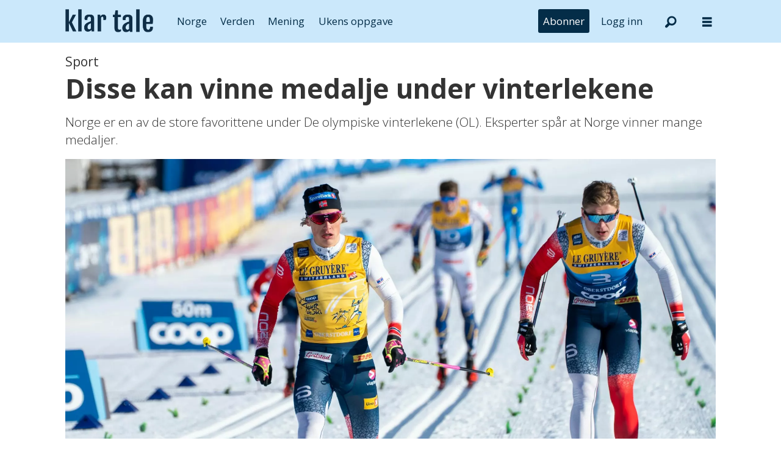

--- FILE ---
content_type: text/html; charset=UTF-8
request_url: https://www.klartale.no/sport/disse-kan-vinne-medalje-under-vinterlekene/2661258
body_size: 20713
content:
<!DOCTYPE html>
<html lang="nb-NO" dir="ltr" class="resp_fonts">

    <head>
                
                <script type="module">
                    import { ClientAPI } from '/view-resources/baseview/public/common/ClientAPI/index.js?v=1763454598-L4';
                    window.labClientAPI = new ClientAPI({
                        pageData: {
                            url: 'https://www.klartale.no/sport/disse-kan-vinne-medalje-under-vinterlekene/2661258',
                            pageType: 'article',
                            pageId: '2661258',
                            section: 'sport',
                            title: 'Disse kan vinne medalje under vinterlekene',
                            seotitle: 'Disse kan vinne medalje under vinterlekene – Klar Tale',
                            sometitle: 'Disse kan vinne medalje under vinterlekene',
                            description: 'Norge er en av de store favorittene under De olympiske vinterlekene (OL). Eksperter spår at Norge vinner mange medaljer.',
                            seodescription: 'Norge er en av de store favorittene under De olympiske vinterlekene (OL). Eksperter spår at Norge vinner mange medaljer.',
                            somedescription: 'Norge er en av de store favorittene under De olympiske vinterlekene (OL). Eksperter spår at Norge vinner mange medaljer.',
                            device: 'desktop',
                            cmsVersion: '4.2.13',
                            contentLanguage: 'nb-NO',
                            published: '2022-02-02T05:05:00.000Z',
                            tags: ["vintersport", "ol - olympiske leker", "sport"],
                            bylines: ["Petter Johansen Skipperø "],
                            site: {
                                domain: 'https://www.klartale.no',
                                id: '6',
                                alias: 'klartale'
                            }
                            // Todo: Add paywall info ...
                        },
                        debug: false
                    });
                </script>

                <title>Disse kan vinne medalje under vinterlekene – Klar Tale</title>
                <meta name="title" content="Disse kan vinne medalje under vinterlekene – Klar Tale">
                <meta name="description" content="Norge er en av de store favorittene under De olympiske vinterlekene (OL). Eksperter spår at Norge vinner mange medaljer.">
                <meta http-equiv="Content-Type" content="text/html; charset=utf-8">
                <link rel="canonical" href="https://www.klartale.no/sport/disse-kan-vinne-medalje-under-vinterlekene/2661258">
                <meta name="viewport" content="width=device-width, initial-scale=1">
                
                <meta property="og:type" content="article">
                <meta property="og:title" content="(+) Disse kan vinne medalje under vinterlekene">
                <meta property="og:description" content="Norge er en av de store favorittene under De olympiske vinterlekene (OL). Eksperter spår at Norge vinner mange medaljer.">
                <meta property="article:published_time" content="2022-02-02T05:05:00.000Z">
                <meta property="article:modified_time" content="2022-02-02T05:05:00.000Z">
                <meta property="article:author" content="Petter Johansen Skipperø ">
                <meta property="article:tag" content="vintersport">
                <meta property="article:tag" content="ol - olympiske leker">
                <meta property="article:tag" content="sport">
                <meta property="og:image" content="https://image.klartale.no/2661370.jpg?imageId=2661370&panox=0&panoy=0&panow=0&panoh=0&width=1200&height=792">
                <meta property="og:image:width" content="1200">
                <meta property="og:image:height" content="792">
                <meta name="twitter:card" content="summary_large_image">
                
                <meta name="twitter:title" content="(+) Disse kan vinne medalje under vinterlekene">
                <meta name="twitter:description" content="Norge er en av de store favorittene under De olympiske vinterlekene (OL). Eksperter spår at Norge vinner mange medaljer.">
                <meta name="twitter:image" content="https://image.klartale.no/2661370.jpg?imageId=2661370&panox=0&panoy=0&panow=0&panoh=0&width=1200&height=792">
                <link rel="alternate" type="application/json+oembed" href="https://www.klartale.no/sport/disse-kan-vinne-medalje-under-vinterlekene/2661258?lab_viewport=oembed">

                
                <script >function isBoomerangEla(userAgent) {
   return userAgent.includes('Boomerang-ELA');
}

function isBoomerang(userAgent) {
   return userAgent.includes('Boomerang');
}

function getAppName() {
   if(isBoomerangEla(window.navigator.userAgent)) {
    return 'boomerang-ela';
  }

  if (isBoomerang(window.navigator.userAgent)) {
    return 'boomerang';
  }

  const params = new URLSearchParams(window.location.search);

  if ((localStorage && localStorage.getItem('isPswv') === 'true') || params.get('source') === 'pswv') {
    return 'pswv';
  }

  if ((localStorage && localStorage.getItem('inPrenly') === 'true') || params.get('prenly') === '1') {
    return 'prenly';
  }

  return null;
}

const docCookies = document.cookie.split('; ').reduce((acc, cookieStr) => {
    const [name, value] = cookieStr.split('=');
    acc[name] = decodeURIComponent(value);
    return acc;
}, {});

const userState = {
    appName: getAppName(),
    isLoggedIn: Object.keys(docCookies).some(c => c === 'Paywall-Subscriber'),
    hasSubscription: Object.keys(docCookies).some(c => c === 'Paywall-Token')
};</script><script >document.addEventListener("DOMContentLoaded", function() {
    if (!userState.hasSubscription) {
        const subscribeMenu = document.querySelector('.menu--subscribe');
        subscribeMenu.style.setProperty('display', 'block', 'important');
    }
    if(userState.isLoggedIn) {
       const logout = document.querySelector('.menu--logout');
       logout.style.setProperty('display', 'block', 'important');
    } else {
       const login = document.querySelector('.menu--login');
       login.style.setProperty('display', 'block', 'important');
    }
});</script><script >function displayPaywallBlock() {
    const teaser = document.querySelector('.paywallTeaser');
    if (teaser) {
        teaser.style.display = "flex";
        teaser.style.justifyContent = "center";
        teaser.style.width = "100%";
    }
};

tp = window.tp || [];
tp.push(["setAid", 'LsR7ohlQpu']);
tp.push(["setUseTinypassAccounts", false]);
tp.push(['setUsePianoIdUserProvider', true]);
tp.push(['setCxenseSiteId', '1145199474754072335']);

// set endpoint and if in the sandbox env.
tp.push(["setSandbox", false]);
// tp.push(["setEndpoint", "https://sandbox.tinypass.com/api/v3"]);
// prod endpoint
tp.push(["setEndpoint", "https://buy.piano.io/api/v3"]);

// comment out when not debugging
tp.push(["setDebug", false]);

// Execute when the page is first loaded
document.addEventListener("DOMContentLoaded", function() {
tp.push(["init", function() {
    const body = document.querySelector('body'); 
    const isPremium =  body?.classList?.contains('has-paywall') ?? false;
    const isApp = Boolean(userState.appName);

    window.tp.push(['setCustomVariable', 'premium', isPremium]);
    window.tp.push(['setCustomVariable', 'user_state', userState.hasSubscription ? 'valid' : 'expired']);
    window.tp.push(['setCustomVariable', 'logged_in', userState.isLoggedIn]);
    window.tp.push(['setCustomVariable', 'app', isApp]);
    window.tp.push(['setCustomVariable', 'in_app', isApp]);
    window.tp.push(['setCustomVariable', 'app_name', userState.appName]);
    
    tp.experience.init()
       setTimeout(() => {
          displayPaywallBlock();
     }, 500);
}]);
});

(function(src) {
  var a = document.createElement("script");
  a.type = "text/javascript";
  a.src = src;
  a.onerror = displayPaywallBlock;
  var b = document.getElementsByTagName("script")[0];
  b.parentNode.insertBefore(a, b)
})("//cdn.piano.io/api/tinypass.min.js");</script><script >document.addEventListener("DOMContentLoaded", function() {
    const targetElement = document.querySelector("#main > div.articleHeader > div.meta > div.social");
    if (targetElement) {
      targetElement.id = "speechbox";
    }
  });</script><script >document.addEventListener("DOMContentLoaded", function() {
    const subscribeBtn = document.querySelector('.menu--subscribe-btn a');

    if (subscribeBtn) {
      const url = new URL(subscribeBtn.getAttribute('href'));
      const returnUrl = new URL('https://api.klartale.no/paywall/login');
      returnUrl.searchParams.set('siteAlias', 'klartale');
      const contentUrl = new URL(window.location.href);
      if(!userState.isLoggedIn) {
          contentUrl.searchParams.set('signedInSuccess', 'true');
      }
      returnUrl.searchParams.set('contentUrl', contentUrl.toString());
      url.searchParams.set('returnUrl', returnUrl.toString());
      subscribeBtn.setAttribute('href', url.toString());
    }
});</script><script src="https://cdn.klartale.no/analytics-injector/analytics-injector.js" data-piano-site-id="636446" data-segment-write-key="Y14xYv98CNqgzpBNw6WI3yoeJhoHS6EW" data-hightouch-write-key="76e28c2b2db2457e4ce69fc700fa05bd8ad03590e0ba43158b40892dfb219194" data-chartbeat-enabled="true" data-enable-utm="true" data-campaign-prefix="utm_,at_" data-clarity-id="fgptk51c2c"></script>
                <style >.menu--login, .menu--logout, .menu--subscribe {
  display: none !important;
}</style><style >.paywallTeaser {
  display: none;
}</style>
                <link rel="stylesheet" type="text/css" href="https://cdn.jsdelivr.net/npm/toastify-js/src/toastify.min.css">
                <meta property="og:url" content="https://www.klartale.no/sport/disse-kan-vinne-medalje-under-vinterlekene/2661258">
                        <link type="image/x-icon" rel="icon" href="/view-resources/dachser2/public/klartale/favicon.ico">
                        <link type="image/svg+xml" rel="icon" href="/view-resources/dachser2/public/klartale/favicon.svg">
                        <link type="image/png" rel="icon" sizes="96x96" href="/view-resources/dachser2/public/klartale/favicon96x96.png">
                        <link type="image/png" rel="icon" sizes="180x180" href="/view-resources/dachser2/public/klartale/apple-touch-icon.png">
                        <link type="image/png" rel="icon" sizes="192x192" href="/view-resources/dachser2/public/klartale/android-chrome-192x192.png">
                        <link type="image/png" rel="icon" sizes="512x512" href="/view-resources/dachser2/public/klartale/android-chrome-512x512.png">
                
                <link href="https://fonts.googleapis.com/css?family=Merriweather:300,400,700,900" rel="stylesheet" >
                <link rel="stylesheet" href="/view-resources/view/css/grid.css?v=1763454598-L4">
                <link rel="stylesheet" href="/view-resources/view/css/main.css?v=1763454598-L4">
                <link rel="stylesheet" href="/view-resources/view/css/colors.css?v=1763454598-L4">
                <link rel="stylesheet" href="/view-resources/view/css/print.css?v=1763454598-L4" media="print">
                <link rel="stylesheet" href="/view-resources/view/css/foundation-icons/foundation-icons.css?v=1763454598-L4">
                <link rel="stylesheet" href="/view-resources/view/css/site/klartale.css?v=1763454598-L4">
                <style data-key="custom_properties">
                    :root{--primary: rgba(0,0,0,1);--secondary: rgba(255,255,255,1);--quaternary: rgba(4,45,72,1);--tertiary: rgba(203,232,251,1);--bg-primary: rgba(0,0,0,1);--bg-tertiary: rgba(244,243,240,1);--bg-quinary: rgba(4,45,72,1);--bg-senary: rgba(203,232,251,1);--bg-septenary: rgba(252,224,225,1);--bg-octonary: rgba(216,231,185,1);--bg-nonary: rgba(198,229,232,1);--bg-white: rgba(253,228,206,1);--bg-black: rgba(239,218,235,1);--bg-quaternary: rgba(208, 200, 200, 1);--bg-custom-1: rgba(245,233,217,1);--bg-secondary: rgba(208, 200, 200, 1);--bg-custom-2: rgba(90,70,50,1);--bg-custom-3: rgba(208, 200, 200, 1);}
                </style>
                <style data-key="background_colors">
                    .bg-primary {background-color: rgba(0,0,0,1);color: #fff;}.bg-tertiary {background-color: rgba(244,243,240,1);}.bg-quinary {background-color: rgba(4,45,72,1);color: #fff;}.bg-senary {background-color: rgba(203,232,251,1);}.bg-septenary {background-color: rgba(252,224,225,1);}.bg-octonary {background-color: rgba(216,231,185,1);}.bg-nonary {background-color: rgba(198,229,232,1);}.bg-white {background-color: rgba(253,228,206,1);}.bg-black {background-color: rgba(239,218,235,1);}.bg-quaternary {background-color: rgba(208, 200, 200, 1);}.bg-custom-1 {background-color: rgba(245,233,217,1);}.bg-secondary {background-color: rgba(208, 200, 200, 1);}.bg-custom-2 {background-color: rgba(90,70,50,1);color: #fff;}.bg-custom-3 {background-color: rgba(208, 200, 200, 1);}@media (max-width: 1023px) { .color_mobile_bg-primary {background-color: rgba(0,0,0,1);color: #fff;}}@media (max-width: 1023px) { .color_mobile_bg-tertiary {background-color: rgba(244,243,240,1);}}@media (max-width: 1023px) { .color_mobile_bg-quinary {background-color: rgba(4,45,72,1);color: #fff;}}@media (max-width: 1023px) { .color_mobile_bg-senary {background-color: rgba(203,232,251,1);}}@media (max-width: 1023px) { .color_mobile_bg-septenary {background-color: rgba(252,224,225,1);}}@media (max-width: 1023px) { .color_mobile_bg-octonary {background-color: rgba(216,231,185,1);}}@media (max-width: 1023px) { .color_mobile_bg-nonary {background-color: rgba(198,229,232,1);}}@media (max-width: 1023px) { .color_mobile_bg-white {background-color: rgba(253,228,206,1);}}@media (max-width: 1023px) { .color_mobile_bg-black {background-color: rgba(239,218,235,1);}}@media (max-width: 1023px) { .color_mobile_bg-quaternary {background-color: rgba(208, 200, 200, 1);}}@media (max-width: 1023px) { .color_mobile_bg-custom-1 {background-color: rgba(245,233,217,1);}}@media (max-width: 1023px) { .color_mobile_bg-secondary {background-color: rgba(208, 200, 200, 1);}}@media (max-width: 1023px) { .color_mobile_bg-custom-2 {background-color: rgba(90,70,50,1);color: #fff;}}@media (max-width: 1023px) { .color_mobile_bg-custom-3 {background-color: rgba(208, 200, 200, 1);}}
                </style>
                <style data-key="background_colors_opacity">
                    .bg-primary.op-bg_20 {background-color: rgba(0, 0, 0, 0.2);color: #fff;}.bg-primary.op-bg_40 {background-color: rgba(0, 0, 0, 0.4);color: #fff;}.bg-primary.op-bg_60 {background-color: rgba(0, 0, 0, 0.6);color: #fff;}.bg-primary.op-bg_80 {background-color: rgba(0, 0, 0, 0.8);color: #fff;}.bg-tertiary.op-bg_20 {background-color: rgba(244, 243, 240, 0.2);}.bg-tertiary.op-bg_40 {background-color: rgba(244, 243, 240, 0.4);}.bg-tertiary.op-bg_60 {background-color: rgba(244, 243, 240, 0.6);}.bg-tertiary.op-bg_80 {background-color: rgba(244, 243, 240, 0.8);}.bg-quinary.op-bg_20 {background-color: rgba(4, 45, 72, 0.2);color: #fff;}.bg-quinary.op-bg_40 {background-color: rgba(4, 45, 72, 0.4);color: #fff;}.bg-quinary.op-bg_60 {background-color: rgba(4, 45, 72, 0.6);color: #fff;}.bg-quinary.op-bg_80 {background-color: rgba(4, 45, 72, 0.8);color: #fff;}.bg-senary.op-bg_20 {background-color: rgba(203, 232, 251, 0.2);}.bg-senary.op-bg_40 {background-color: rgba(203, 232, 251, 0.4);}.bg-senary.op-bg_60 {background-color: rgba(203, 232, 251, 0.6);}.bg-senary.op-bg_80 {background-color: rgba(203, 232, 251, 0.8);}.bg-septenary.op-bg_20 {background-color: rgba(252, 224, 225, 0.2);}.bg-septenary.op-bg_40 {background-color: rgba(252, 224, 225, 0.4);}.bg-septenary.op-bg_60 {background-color: rgba(252, 224, 225, 0.6);}.bg-septenary.op-bg_80 {background-color: rgba(252, 224, 225, 0.8);}.bg-octonary.op-bg_20 {background-color: rgba(216, 231, 185, 0.2);}.bg-octonary.op-bg_40 {background-color: rgba(216, 231, 185, 0.4);}.bg-octonary.op-bg_60 {background-color: rgba(216, 231, 185, 0.6);}.bg-octonary.op-bg_80 {background-color: rgba(216, 231, 185, 0.8);}.bg-nonary.op-bg_20 {background-color: rgba(198, 229, 232, 0.2);}.bg-nonary.op-bg_40 {background-color: rgba(198, 229, 232, 0.4);}.bg-nonary.op-bg_60 {background-color: rgba(198, 229, 232, 0.6);}.bg-nonary.op-bg_80 {background-color: rgba(198, 229, 232, 0.8);}.bg-white.op-bg_20 {background-color: rgba(253, 228, 206, 0.2);}.bg-white.op-bg_40 {background-color: rgba(253, 228, 206, 0.4);}.bg-white.op-bg_60 {background-color: rgba(253, 228, 206, 0.6);}.bg-white.op-bg_80 {background-color: rgba(253, 228, 206, 0.8);}.bg-black.op-bg_20 {background-color: rgba(239, 218, 235, 0.2);}.bg-black.op-bg_40 {background-color: rgba(239, 218, 235, 0.4);}.bg-black.op-bg_60 {background-color: rgba(239, 218, 235, 0.6);}.bg-black.op-bg_80 {background-color: rgba(239, 218, 235, 0.8);}.bg-quaternary.op-bg_20 {background-color: rgba(208, 200, 200, 0.2);}.bg-quaternary.op-bg_40 {background-color: rgba(208, 200, 200, 0.4);}.bg-quaternary.op-bg_60 {background-color: rgba(208, 200, 200, 0.6);}.bg-quaternary.op-bg_80 {background-color: rgba(208, 200, 200, 0.8);}.bg-custom-1.op-bg_20 {background-color: rgba(245, 233, 217, 0.2);}.bg-custom-1.op-bg_40 {background-color: rgba(245, 233, 217, 0.4);}.bg-custom-1.op-bg_60 {background-color: rgba(245, 233, 217, 0.6);}.bg-custom-1.op-bg_80 {background-color: rgba(245, 233, 217, 0.8);}.bg-secondary.op-bg_20 {background-color: rgba(208, 200, 200, 0.2);}.bg-secondary.op-bg_40 {background-color: rgba(208, 200, 200, 0.4);}.bg-secondary.op-bg_60 {background-color: rgba(208, 200, 200, 0.6);}.bg-secondary.op-bg_80 {background-color: rgba(208, 200, 200, 0.8);}.bg-custom-2.op-bg_20 {background-color: rgba(90, 70, 50, 0.2);color: #fff;}.bg-custom-2.op-bg_40 {background-color: rgba(90, 70, 50, 0.4);color: #fff;}.bg-custom-2.op-bg_60 {background-color: rgba(90, 70, 50, 0.6);color: #fff;}.bg-custom-2.op-bg_80 {background-color: rgba(90, 70, 50, 0.8);color: #fff;}.bg-custom-3.op-bg_20 {background-color: rgba(208, 200, 200, 0.2);}.bg-custom-3.op-bg_40 {background-color: rgba(208, 200, 200, 0.4);}.bg-custom-3.op-bg_60 {background-color: rgba(208, 200, 200, 0.6);}.bg-custom-3.op-bg_80 {background-color: rgba(208, 200, 200, 0.8);}@media (max-width: 1023px) { .color_mobile_bg-primary.op-bg_20 {background-color: rgba(0, 0, 0, 0.2);color: #fff;}}@media (max-width: 1023px) { .color_mobile_bg-primary.op-bg_40 {background-color: rgba(0, 0, 0, 0.4);color: #fff;}}@media (max-width: 1023px) { .color_mobile_bg-primary.op-bg_60 {background-color: rgba(0, 0, 0, 0.6);color: #fff;}}@media (max-width: 1023px) { .color_mobile_bg-primary.op-bg_80 {background-color: rgba(0, 0, 0, 0.8);color: #fff;}}@media (max-width: 1023px) { .color_mobile_bg-tertiary.op-bg_20 {background-color: rgba(244, 243, 240, 0.2);}}@media (max-width: 1023px) { .color_mobile_bg-tertiary.op-bg_40 {background-color: rgba(244, 243, 240, 0.4);}}@media (max-width: 1023px) { .color_mobile_bg-tertiary.op-bg_60 {background-color: rgba(244, 243, 240, 0.6);}}@media (max-width: 1023px) { .color_mobile_bg-tertiary.op-bg_80 {background-color: rgba(244, 243, 240, 0.8);}}@media (max-width: 1023px) { .color_mobile_bg-quinary.op-bg_20 {background-color: rgba(4, 45, 72, 0.2);color: #fff;}}@media (max-width: 1023px) { .color_mobile_bg-quinary.op-bg_40 {background-color: rgba(4, 45, 72, 0.4);color: #fff;}}@media (max-width: 1023px) { .color_mobile_bg-quinary.op-bg_60 {background-color: rgba(4, 45, 72, 0.6);color: #fff;}}@media (max-width: 1023px) { .color_mobile_bg-quinary.op-bg_80 {background-color: rgba(4, 45, 72, 0.8);color: #fff;}}@media (max-width: 1023px) { .color_mobile_bg-senary.op-bg_20 {background-color: rgba(203, 232, 251, 0.2);}}@media (max-width: 1023px) { .color_mobile_bg-senary.op-bg_40 {background-color: rgba(203, 232, 251, 0.4);}}@media (max-width: 1023px) { .color_mobile_bg-senary.op-bg_60 {background-color: rgba(203, 232, 251, 0.6);}}@media (max-width: 1023px) { .color_mobile_bg-senary.op-bg_80 {background-color: rgba(203, 232, 251, 0.8);}}@media (max-width: 1023px) { .color_mobile_bg-septenary.op-bg_20 {background-color: rgba(252, 224, 225, 0.2);}}@media (max-width: 1023px) { .color_mobile_bg-septenary.op-bg_40 {background-color: rgba(252, 224, 225, 0.4);}}@media (max-width: 1023px) { .color_mobile_bg-septenary.op-bg_60 {background-color: rgba(252, 224, 225, 0.6);}}@media (max-width: 1023px) { .color_mobile_bg-septenary.op-bg_80 {background-color: rgba(252, 224, 225, 0.8);}}@media (max-width: 1023px) { .color_mobile_bg-octonary.op-bg_20 {background-color: rgba(216, 231, 185, 0.2);}}@media (max-width: 1023px) { .color_mobile_bg-octonary.op-bg_40 {background-color: rgba(216, 231, 185, 0.4);}}@media (max-width: 1023px) { .color_mobile_bg-octonary.op-bg_60 {background-color: rgba(216, 231, 185, 0.6);}}@media (max-width: 1023px) { .color_mobile_bg-octonary.op-bg_80 {background-color: rgba(216, 231, 185, 0.8);}}@media (max-width: 1023px) { .color_mobile_bg-nonary.op-bg_20 {background-color: rgba(198, 229, 232, 0.2);}}@media (max-width: 1023px) { .color_mobile_bg-nonary.op-bg_40 {background-color: rgba(198, 229, 232, 0.4);}}@media (max-width: 1023px) { .color_mobile_bg-nonary.op-bg_60 {background-color: rgba(198, 229, 232, 0.6);}}@media (max-width: 1023px) { .color_mobile_bg-nonary.op-bg_80 {background-color: rgba(198, 229, 232, 0.8);}}@media (max-width: 1023px) { .color_mobile_bg-white.op-bg_20 {background-color: rgba(253, 228, 206, 0.2);}}@media (max-width: 1023px) { .color_mobile_bg-white.op-bg_40 {background-color: rgba(253, 228, 206, 0.4);}}@media (max-width: 1023px) { .color_mobile_bg-white.op-bg_60 {background-color: rgba(253, 228, 206, 0.6);}}@media (max-width: 1023px) { .color_mobile_bg-white.op-bg_80 {background-color: rgba(253, 228, 206, 0.8);}}@media (max-width: 1023px) { .color_mobile_bg-black.op-bg_20 {background-color: rgba(239, 218, 235, 0.2);}}@media (max-width: 1023px) { .color_mobile_bg-black.op-bg_40 {background-color: rgba(239, 218, 235, 0.4);}}@media (max-width: 1023px) { .color_mobile_bg-black.op-bg_60 {background-color: rgba(239, 218, 235, 0.6);}}@media (max-width: 1023px) { .color_mobile_bg-black.op-bg_80 {background-color: rgba(239, 218, 235, 0.8);}}@media (max-width: 1023px) { .color_mobile_bg-quaternary.op-bg_20 {background-color: rgba(208, 200, 200, 0.2);}}@media (max-width: 1023px) { .color_mobile_bg-quaternary.op-bg_40 {background-color: rgba(208, 200, 200, 0.4);}}@media (max-width: 1023px) { .color_mobile_bg-quaternary.op-bg_60 {background-color: rgba(208, 200, 200, 0.6);}}@media (max-width: 1023px) { .color_mobile_bg-quaternary.op-bg_80 {background-color: rgba(208, 200, 200, 0.8);}}@media (max-width: 1023px) { .color_mobile_bg-custom-1.op-bg_20 {background-color: rgba(245, 233, 217, 0.2);}}@media (max-width: 1023px) { .color_mobile_bg-custom-1.op-bg_40 {background-color: rgba(245, 233, 217, 0.4);}}@media (max-width: 1023px) { .color_mobile_bg-custom-1.op-bg_60 {background-color: rgba(245, 233, 217, 0.6);}}@media (max-width: 1023px) { .color_mobile_bg-custom-1.op-bg_80 {background-color: rgba(245, 233, 217, 0.8);}}@media (max-width: 1023px) { .color_mobile_bg-secondary.op-bg_20 {background-color: rgba(208, 200, 200, 0.2);}}@media (max-width: 1023px) { .color_mobile_bg-secondary.op-bg_40 {background-color: rgba(208, 200, 200, 0.4);}}@media (max-width: 1023px) { .color_mobile_bg-secondary.op-bg_60 {background-color: rgba(208, 200, 200, 0.6);}}@media (max-width: 1023px) { .color_mobile_bg-secondary.op-bg_80 {background-color: rgba(208, 200, 200, 0.8);}}@media (max-width: 1023px) { .color_mobile_bg-custom-2.op-bg_20 {background-color: rgba(90, 70, 50, 0.2);color: #fff;}}@media (max-width: 1023px) { .color_mobile_bg-custom-2.op-bg_40 {background-color: rgba(90, 70, 50, 0.4);color: #fff;}}@media (max-width: 1023px) { .color_mobile_bg-custom-2.op-bg_60 {background-color: rgba(90, 70, 50, 0.6);color: #fff;}}@media (max-width: 1023px) { .color_mobile_bg-custom-2.op-bg_80 {background-color: rgba(90, 70, 50, 0.8);color: #fff;}}@media (max-width: 1023px) { .color_mobile_bg-custom-3.op-bg_20 {background-color: rgba(208, 200, 200, 0.2);}}@media (max-width: 1023px) { .color_mobile_bg-custom-3.op-bg_40 {background-color: rgba(208, 200, 200, 0.4);}}@media (max-width: 1023px) { .color_mobile_bg-custom-3.op-bg_60 {background-color: rgba(208, 200, 200, 0.6);}}@media (max-width: 1023px) { .color_mobile_bg-custom-3.op-bg_80 {background-color: rgba(208, 200, 200, 0.8);}}
                </style>
                <style data-key="border_colors">
                    .border-bg-primary{--border-color: var(--bg-primary);}.mobile_border-bg-primary{--mobile-border-color: var(--bg-primary);}.border-bg-tertiary{--border-color: var(--bg-tertiary);}.mobile_border-bg-tertiary{--mobile-border-color: var(--bg-tertiary);}.border-bg-quinary{--border-color: var(--bg-quinary);}.mobile_border-bg-quinary{--mobile-border-color: var(--bg-quinary);}.border-bg-senary{--border-color: var(--bg-senary);}.mobile_border-bg-senary{--mobile-border-color: var(--bg-senary);}.border-bg-septenary{--border-color: var(--bg-septenary);}.mobile_border-bg-septenary{--mobile-border-color: var(--bg-septenary);}.border-bg-octonary{--border-color: var(--bg-octonary);}.mobile_border-bg-octonary{--mobile-border-color: var(--bg-octonary);}.border-bg-nonary{--border-color: var(--bg-nonary);}.mobile_border-bg-nonary{--mobile-border-color: var(--bg-nonary);}.border-bg-white{--border-color: var(--bg-white);}.mobile_border-bg-white{--mobile-border-color: var(--bg-white);}.border-bg-black{--border-color: var(--bg-black);}.mobile_border-bg-black{--mobile-border-color: var(--bg-black);}.border-bg-quaternary{--border-color: var(--bg-quaternary);}.mobile_border-bg-quaternary{--mobile-border-color: var(--bg-quaternary);}.border-bg-custom-1{--border-color: var(--bg-custom-1);}.mobile_border-bg-custom-1{--mobile-border-color: var(--bg-custom-1);}.border-bg-secondary{--border-color: var(--bg-secondary);}.mobile_border-bg-secondary{--mobile-border-color: var(--bg-secondary);}.border-bg-custom-2{--border-color: var(--bg-custom-2);}.mobile_border-bg-custom-2{--mobile-border-color: var(--bg-custom-2);}.border-bg-custom-3{--border-color: var(--bg-custom-3);}.mobile_border-bg-custom-3{--mobile-border-color: var(--bg-custom-3);}
                </style>
                <style data-key="font_colors">
                    .primary {color: rgba(0,0,0,1) !important;}.secondary {color: rgba(255,255,255,1) !important;}.quaternary {color: rgba(4,45,72,1) !important;}.tertiary {color: rgba(203,232,251,1) !important;}@media (max-width: 1023px) { .color_mobile_primary {color: rgba(0,0,0,1) !important;}}@media (max-width: 1023px) { .color_mobile_secondary {color: rgba(255,255,255,1) !important;}}@media (max-width: 1023px) { .color_mobile_quaternary {color: rgba(4,45,72,1) !important;}}@media (max-width: 1023px) { .color_mobile_tertiary {color: rgba(203,232,251,1) !important;}}
                </style>
                <style data-key="image_gradient">
                    .image-gradient-bg-primary{--background-color: var(--bg-primary);}.color_mobile_image-gradient-bg-primary{--mobile-background-color: var(--bg-primary);}.image-gradient-bg-tertiary{--background-color: var(--bg-tertiary);}.color_mobile_image-gradient-bg-tertiary{--mobile-background-color: var(--bg-tertiary);}.image-gradient-bg-quinary{--background-color: var(--bg-quinary);}.color_mobile_image-gradient-bg-quinary{--mobile-background-color: var(--bg-quinary);}.image-gradient-bg-senary{--background-color: var(--bg-senary);}.color_mobile_image-gradient-bg-senary{--mobile-background-color: var(--bg-senary);}.image-gradient-bg-septenary{--background-color: var(--bg-septenary);}.color_mobile_image-gradient-bg-septenary{--mobile-background-color: var(--bg-septenary);}.image-gradient-bg-octonary{--background-color: var(--bg-octonary);}.color_mobile_image-gradient-bg-octonary{--mobile-background-color: var(--bg-octonary);}.image-gradient-bg-nonary{--background-color: var(--bg-nonary);}.color_mobile_image-gradient-bg-nonary{--mobile-background-color: var(--bg-nonary);}.image-gradient-bg-white{--background-color: var(--bg-white);}.color_mobile_image-gradient-bg-white{--mobile-background-color: var(--bg-white);}.image-gradient-bg-black{--background-color: var(--bg-black);}.color_mobile_image-gradient-bg-black{--mobile-background-color: var(--bg-black);}.image-gradient-bg-quaternary{--background-color: var(--bg-quaternary);}.color_mobile_image-gradient-bg-quaternary{--mobile-background-color: var(--bg-quaternary);}.image-gradient-bg-custom-1{--background-color: var(--bg-custom-1);}.color_mobile_image-gradient-bg-custom-1{--mobile-background-color: var(--bg-custom-1);}.image-gradient-bg-secondary{--background-color: var(--bg-secondary);}.color_mobile_image-gradient-bg-secondary{--mobile-background-color: var(--bg-secondary);}.image-gradient-bg-custom-2{--background-color: var(--bg-custom-2);}.color_mobile_image-gradient-bg-custom-2{--mobile-background-color: var(--bg-custom-2);}.image-gradient-bg-custom-3{--background-color: var(--bg-custom-3);}.color_mobile_image-gradient-bg-custom-3{--mobile-background-color: var(--bg-custom-3);}
                </style>
                <style data-key="custom_css_variables">
                :root {
                    --lab_page_width: 1088px;
                    --lab_columns_gutter: 11px;
                    --space-top: ;
                    --space-top-adnuntiusAd: ;
                }

                @media(max-width: 767px) {
                    :root {
                        --lab_columns_gutter: 10px;
                    }
                }

                @media(min-width: 767px) {
                    :root {
                    }
                }
                </style>
<script src="/view-resources/public/common/JWTCookie.js?v=1763454598-L4"></script>
<script src="/view-resources/public/common/Paywall.js?v=1763454598-L4"></script>
                <script>
                window.Dac = window.Dac || {};
                (function () {
                    if (navigator) {
                        window.Dac.clientData = {
                            language: navigator.language,
                            userAgent: navigator.userAgent,
                            innerWidth: window.innerWidth,
                            innerHeight: window.innerHeight,
                            deviceByMediaQuery: getDeviceByMediaQuery(),
                            labDevice: 'desktop', // Device from labrador
                            device: 'desktop', // Device from varnish
                            paywall: {
                                isAuthenticated: isPaywallAuthenticated(),
                                toggleAuthenticatedContent: toggleAuthenticatedContent,
                                requiredProducts: [],
                            },
                            page: {
                                id: '2661258',
                                extId: 'klartale-LPKX4J35XRDA5OVXG2GSUCLGMM'
                            },
                            siteAlias: 'klartale',
                            debug: window.location.href.includes('debug=1')
                        };
                        function getDeviceByMediaQuery() {
                            if (window.matchMedia('(max-width: 767px)').matches) return 'mobile';
                            if (window.matchMedia('(max-width: 1023px)').matches) return 'tablet';
                            return 'desktop';
                        }

                        function isPaywallAuthenticated() {
                            if (window.Dac && window.Dac.JWTCookie) {
                                var JWTCookie = new Dac.JWTCookie({ debug: false });
                                return JWTCookie.isAuthenticated();
                            }
                            return false;
                        }

                        function toggleAuthenticatedContent(settings) {
                            if (!window.Dac || !window.Dac.Paywall) {
                                return;
                            }
                            var Paywall = new Dac.Paywall();
                            var updateDOM = Paywall.updateDOM;

                            if(settings && settings.displayUserName) {
                                var userName = Paywall.getUserName().then((userName) => {
                                    updateDOM(userName !== false, userName, settings.optionalGreetingText);
                                });
                            } else {
                                updateDOM(window.Dac.clientData.paywall.isAuthenticated);
                            }
                        }
                    }
                }());
                </script>

                    <script type="module" src="/view-resources/baseview/public/common/baseview/moduleHandlers.js?v=1763454598-L4" data-cookieconsent="ignore"></script>
<!-- DataLayer -->
<script>

    var dataLayerData = {};

        dataLayerData['articleAuthors'] = 'Petter Johansen Skipperø';

    dataLayer = [dataLayerData];
</script>
                <link href="https://fonts.googleapis.com/css?family=Open+Sans:regular,300italic,300,500italic,500,700,700italic,800italic,800" rel="stylesheet" >
                <style id="dachser-vieweditor-styles">
                    body { font-family: "Open Sans"; font-weight: normal; font-style: normal; }
                    .factbox h2 { font-family: "Open Sans"; font-weight: normal; font-style: normal; font-size: 1.4375rem; }
                    .factbox .fact { font-family: "Open Sans"; font-weight: normal; font-style: normal; font-size: 1.0625rem; }
                    .articleHeader .headline { font-family: "Open Sans"; font-weight: 700; font-style: normal; }
                    article .bodytext figure .caption { font-family: "Open Sans"; font-weight: 500; font-style: normal; font-size: 0.8125rem; }
                    article .articleHeader .caption { font-family: "Open Sans"; font-weight: 500; font-style: normal; font-size: 0.8125rem; }
                    .font-OpenSans { font-family: "Open Sans" !important; }
                    .font-OpenSans.font-weight-normal { font-weight: normal !important; }
                    .font-OpenSans.font-weight-light { font-weight: 300 !important; }
                    .font-OpenSans.font-weight-bold { font-weight: 700 !important; }
                    .font-OpenSans.font-weight-black { font-weight: 800 !important; }
                </style>
                <style id="css_variables"></style>
                <script>
                    window.dachserData = {
                        _data: {},
                        _instances: {},
                        get: function(key) {
                            return dachserData._data[key] || null;
                        },
                        set: function(key, value) {
                            dachserData._data[key] = value;
                        },
                        push: function(key, value) {
                            if (!dachserData._data[key]) {
                                dachserData._data[key] = [];
                            }
                            dachserData._data[key].push(value);
                        },
                        setInstance: function(key, identifier, instance) {
                            if (!dachserData._instances[key]) {
                                dachserData._instances[key] = {};
                            }
                            dachserData._instances[key][identifier] = instance;
                        },
                        getInstance: function(key, identifier) {
                            return dachserData._instances[key] ? dachserData._instances[key][identifier] || null : null;
                        },
                        reflow: () => {}
                    };
                </script>
                

                <script type="application/ld+json">
                [{"@context":"http://schema.org","@type":"WebSite","name":"klartale","url":"https://www.klartale.no"},{"@context":"https://schema.org","@type":"NewsArticle","headline":"Disse kan vinne medalje under vinterlekene – Klar Tale","description":"Norge er en av de store favorittene under De olympiske vinterlekene (OL). Eksperter spår at Norge vinner mange medaljer.","mainEntityOfPage":{"@id":"https://www.klartale.no/sport/disse-kan-vinne-medalje-under-vinterlekene/2661258"},"availableLanguage":[{"@type":"Language","alternateName":"nb-NO"}],"image":["https://image.klartale.no/?imageId=2661370&width=1200","https://image.klartale.no/?imageId=200145&width=1200"],"keywords":"vintersport, ol - olympiske leker, sport","author":[{"@type":"Person","name":"Petter Johansen Skipperø "}],"publisher":{"@type":"Organization","name":"klartale","logo":{"@type":"ImageObject","url":"/view-resources/dachser2/public/klartale/logo.png"}},"datePublished":"2022-02-02T05:05:00.000Z","dateModified":"2022-02-02T05:05:00.000Z","isAccessibleForFree":true,"hasPart":{"@type":"WebPageElement","isAccessibleForFree":false,"cssSelector":".teaserContent"}}]
                </script>                
                <script >document.addEventListener("DOMContentLoaded", function () {
  if (!document.getElementById("speechbox")) {
    const targetElement = document.querySelector("body > header > div.section > div.row > div.row > div.hamburger");
    if (targetElement) {
      targetElement.id = "speechbox";
    }
  }
});</script><script >// Lets us show the users as "logged inn" even if they have no active subscriptions
window.Dac.clientData.paywall.toggleAuthenticatedContent = function() {
    const uniteAuthenticated = document.cookie.split(';').some((item) => item.trim().startsWith('Paywall-Subscriber='));
    if (!window.Dac || !window.Dac.Paywall) return;
    var Paywall = new Dac.Paywall();
    var updateDOM = Paywall.updateDOM;
    updateDOM(uniteAuthenticated);
}</script>
                
                <style >body.notice .paf-toolbar,
body.front .paf-toolbar {
    top: 70px !important;
    left: unset !important;
    right: 10px;
}

@media (min-width: 1100px) {
    body.notice .paf-toolbar,
    body.front .paf-toolbar {
        right: calc((100vw - 1088px) / 2) !important;
    }
}</style>



        <meta property="article:section" content="sport">
<script>
var k5aMeta = { "paid": 1, "paywall": (Dac.clientData.paywall.isAuthenticated ? "open" : "hard"), "wordCount": "0", "lix": "0", "author": ["Petter Johansen Skipperø "], "tag": ["vintersport", "ol - olympiske leker", "sport"], "title": "Disse kan vinne medalje under vinterlekene – Klar Tale", "teasertitle": "Disse kan vinne medalje under vinterlekene", "kicker": "Sport", "url": "https://www.klartale.no/a/2661258", "login": (Dac.clientData.paywall.isAuthenticated ? 1 : 0), "subscriber": (Dac.clientData.paywall.isAuthenticated ? 1 : 0), "subscriberId": (Dac.clientData.subscriberId ? `"${ Dac.clientData.subscriberId }"` : "") };
</script>
                <script src="//cl.k5a.io/6156b8c81b4d741e051f44c2.js" async></script>


        <style>
            :root {
                
                
            }
        </style>
        
        
    </head>

    <body class="l4 article site_klartale section_sport has-paywall"
        
        
        >

        
        <script>
        document.addEventListener("DOMContentLoaded", (event) => {
            setScrollbarWidth();
            window.addEventListener('resize', setScrollbarWidth);
        });
        function setScrollbarWidth() {
            const root = document.querySelector(':root');
            const width = (window.innerWidth - document.body.offsetWidth < 21) ? window.innerWidth - document.body.offsetWidth : 15;
            root.style.setProperty('--lab-scrollbar-width', `${ width }px`);
        }
        </script>

        
        <a href="#main" class="skip-link">Jump to main content</a>

        <header class="pageElement pageHeader">
    <div class="section">
    <div class="row grid-align-center">
<figure class="logo">
    <a href=" //klartale.no" aria-label="Gå til forside">
        <img src="/view-resources/dachser2/public/klartale/logo.png"
            alt="Gå til forside. Logo, Klar Tale"
            width="200"
            >
    </a>
</figure>
<div class="row grid-align-center">
<nav class="navigation mainMenu dac-hidden-desktop-down">
	<ul class="menu-list">
			<li class="first-list-item ">
				<a href="/norge" target="_self">Norge</a>
			</li>
			<li class="first-list-item ">
				<a href="/verden" target="_self">Verden</a>
			</li>
			<li class="first-list-item ">
				<a href="/mening" target="_self">Mening</a>
			</li>
			<li class="first-list-item ">
				<a href="/ukensoppgave" target="_self">Ukens oppgave</a>
			</li>
	</ul>
</nav>


<nav class="navigation menu--subscribe customMenu1 subscriptionMenu">
	<ul class="menu-list">
			<li class="first-list-item menu--subscribe-btn">
				<a href="https://auth.klartale.no/purchase/digitale-abonnement" target="_self">Abonner</a>
			</li>
	</ul>
</nav>


<nav class="navigation customMenu2">
	<ul class="menu-list">
			<li class="first-list-item menu--login">
				<a href="https://api.klartale.no/paywall/login?siteAlias=klartale" target="_self">Logg inn</a>
			</li>
			<li class="first-list-item menu--logout">
				<a href="https://api.klartale.no/paywall/logout?siteAlias=klartale" target="_self">Logg ut</a>
			</li>
	</ul>
</nav>


<div data-id="pageElements-9" class="search to-be-expanded dac-hidden-desktop-down">

        <button class="search-button search-expander" aria-label="Søk"  aria-expanded="false" aria-controls="search-input-9" >
                <i class="open fi-magnifying-glass"></i>
                <i class="close fi-x"></i>
        </button>

    <form class="search-container" action="/cse" method="get" role="search">
        <label for="search-input-9" class="visuallyhidden">Søk</label>
        <input type="text" id="search-input-9" name="q" placeholder="Søk...">
    </form>
</div>

        <script>
            // Do the check for the search button inside the if statement, so we don't set a global const if there are multiple search buttons
            if (document.querySelector('[data-id="pageElements-9"] .search-button')) {
                // Now we can set a const that is only available inside the if scope
                const searchButton = document.querySelector('[data-id="pageElements-9"] .search-button');
                searchButton.addEventListener('click', (event) => {
                    event.preventDefault();
                    event.stopPropagation();

                    // Toggle the expanded class on the search button and set the aria-expanded attribute.
                    searchButton.parentElement.classList.toggle('expanded');
                    searchButton.setAttribute('aria-expanded', searchButton.getAttribute('aria-expanded') === 'true' ? 'false' : 'true');
                    searchButton.setAttribute('aria-label', searchButton.getAttribute('aria-expanded') === 'true' ? 'Lukk søk' : 'Åpne søk');

                    // Set focus to the input. 
                    // This might be dodgy due to moving focus automatically, but we'll keep it in for now.
                    if (searchButton.getAttribute('aria-expanded') === 'true') {
                        document.getElementById('search-input-9').focus();
                    }
                }, false);
            }

            if (document.getElementById('bonusButton')) {
                document.getElementById('bonusButton').addEventListener('click', (event) => {
                    document.querySelector('[data-id="pageElements-9"] .search-container').submit();
                }, false);
            }

            /*
                There should probably be some sort of sorting of the elements, so that if the search button is to the right,
                the tab order should be the input before the button.
                This is a job for future me.
            */
        </script>
<div class="hamburger to-be-expanded" data-id="pageElements-10">
    <div class="positionRelative">
        <span class="hamburger-button hamburger-expander ">
            <button class="burger-btn" aria-label="Åpne meny" aria-expanded="false" aria-controls="hamburger-container" aria-haspopup="menu">
                    <i class="open fi-list"></i>
                    <i class="close fi-x"></i>
            </button>
        </span>
    </div>

        <div class="hamburger-container" id="hamburger-container">
            <div class="row">
<nav class="navigation mainMenu dac-hidden-desktop-up">
	<ul class="menu-list">
			<li class="first-list-item ">
				<a href="/norge" target="_self">Norge</a>
			</li>
			<li class="first-list-item ">
				<a href="/verden" target="_self">Verden</a>
			</li>
			<li class="first-list-item ">
				<a href="/mening" target="_self">Mening</a>
			</li>
			<li class="first-list-item ">
				<a href="/ukensoppgave" target="_self">Ukens oppgave</a>
			</li>
	</ul>
</nav>


<div class="row">
<nav class="navigation dropdownMenu">
	<ul class="menu-list">
			<li class="first-list-item ">
				<a href="/sport" target="_self">Sport</a>
			</li>
			<li class="first-list-item ">
				<a href="/kultur" target="_self">Kultur</a>
			</li>
			<li class="first-list-item ">
				<a href="https://lydavis.klartale.no/ukens/_nettleserbok.html" target="_self">Lydavis</a>
			</li>
			<li class="first-list-item ">
				<a href="https://utgave.klartale.no/" target="_self">Ukens avis</a>
			</li>
			<li class="first-list-item ">
				<a href="https://nyhetsbrev.klartale.no/p/s/MjM5OTg6N2MyMDRhZjAtMWYwOC00YWJmLTkzNTctMjg4ZTllYWMyYjFi/" target="_self">Nyhetsbrev</a>
			</li>
			<li class="first-list-item ">
				<a href="/abonnement" target="_self">Abonnement</a>
			</li>
			<li class="first-list-item ">
				<a href="/tema" target="_self">Tema</a>
			</li>
	</ul>
</nav>


<nav class="navigation bottomBarMenu">
	<ul class="menu-list">
			<li class="first-list-item ">
				<a href="/kontakt" target="_self">Kontakt oss</a>
			</li>
			<li class="first-list-item ">
				<a href="/om-oss" target="_self">Om oss</a>
			</li>
			<li class="first-list-item dac-paywall-authenticated">
				<a href="https://selfservice.mediaconnect.no/?client_id=selfservice.klartale.ext" target="_self">Min side</a>
			</li>
	</ul>
</nav>



</div>
<div data-id="pageElements-15" class="search visible dac-hidden-desktop-up">

        <button class="search-button" aria-label="Søk" >
                <i class="open fi-magnifying-glass"></i>
                <i class="close fi-x"></i>
        </button>

    <form class="search-container" action="/cse" method="get" role="search">
        <label for="search-input-15" class="visuallyhidden">Søk</label>
        <input type="text" id="search-input-15" name="q" placeholder="Søk...">
    </form>
</div>

    <script>
        if (document.querySelector('[data-id="pageElements-15"] .search-button')) {
            document.querySelector('[data-id="pageElements-15"] .search-button').addEventListener('click', (event) => {
                document.querySelector('[data-id="pageElements-15"] .search-container').submit();
            }, false);
        }
    </script>

            </div>
        </div>
</div>

<script>
    (function(){
        const burgerButton = document.querySelector('[data-id="pageElements-10"] .burger-btn');
        const dropdownCloseSection = document.querySelector('[data-id="pageElements-10"] .dropdown-close-section');

        function toggleDropdown() {
            // Toggle the expanded class and aria-expanded attribute
            document.querySelector('[data-id="pageElements-10"].hamburger.to-be-expanded').classList.toggle('expanded');
            burgerButton.setAttribute('aria-expanded', burgerButton.getAttribute('aria-expanded') === 'true' ? 'false' : 'true');
            burgerButton.setAttribute('aria-label', burgerButton.getAttribute('aria-expanded') === 'true' ? 'Lukk meny' : 'Åpne meny');

            // This doesn't seem to do anything? But there's styling dependent on it some places
            document.body.classList.toggle('hamburger-expanded');
        }

        // Called via the eventlistener - if the key is Escape, toggle the dropdown and remove the eventlistener
        function closeDropdown(e) {
            if(e.key === 'Escape') {
                toggleDropdown();
                // Set the focus back on the button when clicking escape, so the user can continue tabbing down
                // the page in a natural flow
                document.querySelector('[data-id="pageElements-10"] .burger-btn').focus();
                window.removeEventListener('keydown', closeDropdown);
            }
        }

        if(burgerButton) {
            burgerButton.addEventListener('click', function(e) {
                e.preventDefault();
                toggleDropdown();

                // If the menu gets expanded, add the eventlistener that will close it on pressing Escape
                // else, remove the eventlistener otherwise it will continue to listen for escape even if the menu is closed.
                if(document.querySelector('[data-id="pageElements-10"] .burger-btn').getAttribute('aria-expanded') === 'true') {
                    window.addEventListener('keydown', closeDropdown);
                } else {
                    window.removeEventListener('keydown', closeDropdown);
                }
            })
        }
        if (dropdownCloseSection) {
            dropdownCloseSection.addEventListener('click', function(e) {
                e.preventDefault();
                toggleDropdown();
            });
        }

        document.querySelectorAll('.hamburger .hamburger-expander, .hamburger .hamburger-container, .stop-propagation').forEach(function (element) {
            element.addEventListener('click', function (e) {
                e.stopPropagation();
            });
        });
    }());
</script>
</div>

</div>

</div>


    <script>
        (function () {
            if (!'IntersectionObserver' in window) { return;}

            var scrollEvents = scrollEvents || [];

            if (scrollEvents) {
                const domInterface = {
                    classList: {
                        remove: () => {},
                        add: () => {}
                    },
                    style: {
                        cssText: ''
                    }
                };
                scrollEvents.forEach(function(event) {
                    var callback = function (entries, observer) {
                        if (!entries[0]) { return; }
                        if (entries[0].isIntersecting) {
                            event.styles.forEach(function(item) {
                                (document.querySelector(item.selector) || domInterface).style.cssText = "";
                            });
                            event.classes.forEach(function(item) {
                                item.class.forEach(function(classname) {
                                    (document.querySelector(item.selector) || domInterface).classList.remove(classname);
                                });
                            });
                        } else {
                            event.styles.forEach(function(item) {
                                (document.querySelector(item.selector) || domInterface).style.cssText = item.style;
                            });
                            event.classes.forEach(function(item) {
                                item.class.forEach(function(classname) {
                                    (document.querySelector(item.selector) || domInterface).classList.add(classname);
                                });
                            });
                        }
                    };

                    var observer = new IntersectionObserver(callback, {
                        rootMargin: event.offset,
                        threshold: 1
                    });
                    var target = document.querySelector(event.target);
                    if (target) {
                        observer.observe(target);
                    }
                });
            }
        }());

        window.Dac.clientData.paywall.toggleAuthenticatedContent(); 
    </script>
</header>

        

        
                


        <section id="mainArticleSection" class="main article">
            
            <main class="pageWidth">
                <article class=" "
                    
                >

                    <section class="main article k5a-article" id="main">

                            <div></div>
<script>
(function() {
    let windowUrl = window.location.href;
    windowUrl = windowUrl.substring(windowUrl.indexOf('?') + 1);
    let messageElement = document.querySelector('.shareableMessage');
    if (windowUrl && windowUrl.includes('code') && windowUrl.includes('expires')) {
        messageElement.style.display = 'block';
    } 
})();
</script>


                        <div data-element-guid="f3946964-c65e-4f33-a55d-b8ee4b1b8103" class="articleHeader column hasCaption">

    


    <p class="kicker " style="">Sport</p>
    <h1 class="headline mainTitle " style="">Disse kan vinne medalje under vinterlekene</h1>
    <h2 class="subtitle " style="">Norge er en av de store favorittene under De olympiske vinterlekene (OL). Eksperter spår at Norge vinner mange medaljer.</h2>



    <div class="media">
            
            <figure data-element-guid="09766e38-41dd-4b65-e64a-c93eebcb456a" class="headerImage">
    <div class="img fullwidthTarget">
        <picture>
            <source srcset="https://image.klartale.no/2661370.webp?imageId=2661370&width=2116&height=1412&format=webp" 
                width="1058"
                height="706"
                media="(min-width: 768px)"
                type="image/webp">    
            <source srcset="https://image.klartale.no/2661370.webp?imageId=2661370&width=2116&height=1412&format=jpg" 
                width="1058"
                height="706"
                media="(min-width: 768px)"
                type="image/jpeg">    
            <source srcset="https://image.klartale.no/2661370.webp?imageId=2661370&width=960&height=640&format=webp" 
                width="480"
                height="320"
                media="(max-width: 767px)"
                type="image/webp">    
            <source srcset="https://image.klartale.no/2661370.webp?imageId=2661370&width=960&height=640&format=jpg" 
                width="480"
                height="320"
                media="(max-width: 767px)"
                type="image/jpeg">    
            <img src="https://image.klartale.no/2661370.webp?imageId=2661370&width=960&height=640&format=jpg"
                width="480"
                height="320"
                title="MEDALJE: Begge disse kan ta medalje under De olympiske vinterlekene."
                alt="Johannes Høsflot Klæbo (t.h.) vinner foran Erik Valnes i finalen på lørdagens klassiske sprint i Tour de Ski i Oberstdorf. Foto: Terje Pedersen / NTB" 
                
                style=""    
                >
        </picture>        
        
    </div>
    
</figure>

            
            
            
            
            
            
            
            
            
            
            
        <div class="floatingText"></div>
    </div>


    <div class="caption " data-showmore="Vis mer">
        <figcaption itemprop="caption" class="">MEDALJE: Begge disse kan ta medalje under De olympiske vinterlekene.</figcaption>
        <figcaption itemprop="author" class="" data-byline-prefix="Foto:">Terje Pedersen/NTB</figcaption>
    </div>





        <div data-element-guid="1f64c139-fffe-45f9-dd2e-981b0129f3e1" class="meta">
    

    <div class="bylines">
        <div data-element-guid="ac4955f0-e371-4b65-d4c2-215937310ef2" class="byline column" itemscope itemtype="http://schema.org/Person">
    
    <div class="content">
            <figure data-element-guid="b2eb2c72-571c-4575-9906-1d7fd259eb87">
    <picture>
        <img
            itemprop="image"
            src="https://image.klartale.no/200145.webp?imageId=200145&width=360&height=360"
            width="180"
            height="180"
            alt="Petter Johansen Skipperø ">
    </picture>
</figure>
        <address class="name">

                <span class="lab-hidden-byline-name" itemprop="name">Petter Johansen Skipperø </span>
                    <span class="firstname ">Petter Johansen Skipperø</span>

                <span class="lab-hidden-byline-name" itemprop="name">Petter Johansen Skipperø </span>
                    <span class="description ">journalist</span>
        </address>
    </div>
</div>

        
    </div>
    
    <div class="dates">
    
        <span class="dateGroup datePublished">
            <span class="dateLabel">Publisert</span>
            <time datetime="2022-02-02T05:05:00.000Z" title="Publisert 02.02.2022 - 06:05">02.02.2022 - 06:05</time>
        </span>
            <span class="dateGroup dateModified">
                <span class="dateLabel">Sist oppdatert</span>
                <time datetime="2022-02-02T05:05:00.000Z" title="Sist oppdatert 02.02.2022 - 06:05">02.02.2022 - 06:05</time>
            </span>
    </div>


    <div class="social">
            <a target="blank" href="https://www.facebook.com/sharer.php?u=https%3A%2F%2Fwww.klartale.no%2Fsport%2Fdisse-kan-vinne-medalje-under-vinterlekene%2F2661258" class="fi-social-facebook" aria-label="Del på Facebook"></a>
            <a target="blank" href="mailto:?subject=Disse%20kan%20vinne%20medalje%20under%20vinterlekene&body=Norge%20er%20en%20av%20de%20store%20favorittene%20under%20De%20olympiske%20vinterlekene%20(OL).%20Eksperter%20sp%C3%A5r%20at%20Norge%20vinner%20mange%20medaljer.%0Dhttps%3A%2F%2Fwww.klartale.no%2Fsport%2Fdisse-kan-vinne-medalje-under-vinterlekene%2F2661258" class="fi-mail" aria-label="Del via e-mail"></a>
    </div>



</div>

</div>


                        

                        
                        


                        

                        <div data-element-guid="1f64c139-fffe-45f9-dd2e-981b0129f3e1" class="bodytext large-12 small-12 medium-12 teaserContent">
    
    

    <p>Vinter-OL skal starte 4. februar, og varer til 20. februar. OL er i byen Beijing i Kina. Det er første gang landet er vert for vinterlekene.</p>
<p>Norge vant 39 medaljer under OL i 2018. Det var rekord. Skal vi tro ekspertene, kan det bli flere norske medaljer i år.</p>
<p>Gracenote har regnet seg fram til hva som kan bli et mulig resultat i hver eneste øvelse. Det gjør at deres eksperter mener Norge kan vinne 22 gull, 12 sølv og 11 bronse. De 45 medaljene er også bedre enn målet til Olympiatoppen. De mener 32 medaljer er et bra mål for OL.</p>


    

                        <div class="paywallTeaser column ">
    <div class="inner">
        <div class="header">
            <h3 class="lab-paywall-teaser-title">For å lese saken må du være abonnent</h3>
            
            <p class="lab-paywall-teaser-header-description">Get instant access to all content</p>
        </div>
            <div class="sales-pitch">
                <div class="sales-pitch-content-wrapper">
                    <h4 class="sales-pitch-title " style=""></h4>
                    <div class="sales-pitch-content " style="">
                        
                    </div>
                </div>
            </div>        <div class="offers">
            <div class="offer ">
                <h4 class="lab-paywall-teaser-offer-title">3 måneder
<br>
<br></h4>
                <h3 class="price">215,-</h3>
                
                <p>
                    <a class="lab-paywall-teaser-offer-button" href="https://api.klartale.no/paywall/order?providerUrl=https%3A%2F%2Fauth.klartale.no%2Fpurchase%2Fpapiravis-og-digital%2F3-mneder&siteAlias=klartale&&siteId=6&contentUrl=https%3A%2F%2Fwww.klartale.no%2Fsport%2Fdisse-kan-vinne-medalje-under-vinterlekene%2F2661258">KJØP</a>
                </p>
                
            </div>
            <div class="offer ">
                <h4 class="lab-paywall-teaser-offer-title">6 måneder
<br>
<br></h4>
                <h3 class="price">395,-</h3>
                
                <p>
                    <a class="lab-paywall-teaser-offer-button" href="https://api.klartale.no/paywall/order?providerUrl=https%3A%2F%2Fauth.klartale.no%2Fpurchase%2Fpapiravis-og-digital%2F6-mneder&siteAlias=klartale&&siteId=6&contentUrl=https%3A%2F%2Fwww.klartale.no%2Fsport%2Fdisse-kan-vinne-medalje-under-vinterlekene%2F2661258">KJØP</a>
                </p>
                
            </div>
            <div class="offer ">
                <h4 class="lab-paywall-teaser-offer-title">12 måneder</h4>
                <h3 class="price">738,-</h3>
                
                <p>
                    <a class="lab-paywall-teaser-offer-button" href="https://api.klartale.no/paywall/order?providerUrl=https%3A%2F%2Fauth.klartale.no%2Fpurchase%2Fpapiravis-og-digital%2F12-mneder&siteAlias=klartale&&siteId=6&contentUrl=https%3A%2F%2Fwww.klartale.no%2Fsport%2Fdisse-kan-vinne-medalje-under-vinterlekene%2F2661258">KJØP</a>
                </p>
                
            </div>
        </div>

        <div class="offersDescription">
            
        </div>

        <div class="nav">
            
            <p><a class="login" href="https://api.klartale.no/paywall/update?&siteAlias=klartale&&siteId=6&contentUrl=https%3A%2F%2Fwww.klartale.no%2Fsport%2Fdisse-kan-vinne-medalje-under-vinterlekene%2F2661258">Allerede abonnent? Logg inn her</a></p>
            
        </div>
    </div>
</div>

    
</div>


                        


                        
<div data-element-guid="1f64c139-fffe-45f9-dd2e-981b0129f3e1" class="column articleFooter">
    <span class="tags">
        <a href="/tags/vintersport">vintersport</a>
        <a href="/tags/ol%20-%20olympiske%20leker">ol - olympiske leker</a>
        <a href="/tags/sport">sport</a>
    </span>
    
</div>


                        <div class="row social">
                            <div class="column large-12 small-12">
                                    <a target="blank" href="https://www.facebook.com/sharer.php?u=https%3A%2F%2Fwww.klartale.no%2Fsport%2Fdisse-kan-vinne-medalje-under-vinterlekene%2F2661258" class="fi-social-facebook" aria-label="Del på Facebook"></a>
                                    <a target="blank" href="mailto:?subject=Disse%20kan%20vinne%20medalje%20under%20vinterlekene&body=Norge%20er%20en%20av%20de%20store%20favorittene%20under%20De%20olympiske%20vinterlekene%20(OL).%20Eksperter%20sp%C3%A5r%20at%20Norge%20vinner%20mange%20medaljer.%0Dhttps%3A%2F%2Fwww.klartale.no%2Fsport%2Fdisse-kan-vinne-medalje-under-vinterlekene%2F2661258" class="fi-mail" aria-label="Del via e-mail"></a>
                            </div>
                        </div>

                    </section>
                    
                </article>
                <section class="related desktop-fullWidth mobile-fullWidth fullwidthTarget">
                <div data-element-guid="59440abb-26ba-43aa-b62c-cd5be3b08d63" class="page-content"><div data-element-guid="eb8a5c1d-0e95-4123-b95d-dcf401fc4193" class="row small-12 large-12" style="">
<!-- placeholder(#1) -->
<div data-element-guid="7a2592b4-f6ac-48dd-851c-72c74119b609" class="front_rows small-12 large-12 small-abs-12 large-abs-12 large-12 small-12">
    
    <div class="content fullwidthTarget" style="">
            
            <div data-element-guid="7e546856-5979-47f6-8f27-ba0b218b6a0b" class="row small-12 large-12 desktop-space-outsideTop-medium mobile-space-outsideTop-medium desktop-space-outsideBottom-medium mobile-space-outsideBottom-medium" style=""><article data-element-guid="cbc46f45-50b6-4a59-98e2-0b13af0bb0da" class="column small-12 large-6 small-abs-12 large-abs-6 " data-site-alias="klartale" data-section="sport" data-instance="4216996" itemscope>
    
    <div class="content" style="">
        
        <a itemprop="url" class="" href="https://www.klartale.no/sport/na-er-denne-sporten-nesten-like-stor-som-fotball/10065477" data-k5a-url="https://www.klartale.no/a/10065477" rel="">


        <div class="media ">
                

                <figure data-element-guid="53a67c74-ad30-4fdd-a28d-3789608f2be4" class="" >
    <div class="img fullwidthTarget">
        <picture>
            <source srcset="https://image.klartale.no/2894272.jpg?imageId=2894272&panox=0.00&panoy=0.00&panow=100.00&panoh=100.00&heightx=0.00&heighty=0.00&heightw=100.00&heighth=100.00&width=1058&height=700&format=webp&format=webp" 
                width="529"
                height="350"
                media="(min-width: 768px)"
                type="image/webp">    
            <source srcset="https://image.klartale.no/2894272.jpg?imageId=2894272&panox=0.00&panoy=0.00&panow=100.00&panoh=100.00&heightx=0.00&heighty=0.00&heightw=100.00&heighth=100.00&width=1058&height=700&format=webp&format=jpg" 
                width="529"
                height="350"
                media="(min-width: 768px)"
                type="image/jpeg">    
            <source srcset="https://image.klartale.no/2894272.jpg?imageId=2894272&panox=0.00&panoy=0.00&panow=100.00&panoh=100.00&heightx=0.00&heighty=0.00&heightw=100.00&heighth=100.00&width=960&height=634&format=webp&format=webp" 
                width="480"
                height="317"
                media="(max-width: 767px)"
                type="image/webp">    
            <source srcset="https://image.klartale.no/2894272.jpg?imageId=2894272&panox=0.00&panoy=0.00&panow=100.00&panoh=100.00&heightx=0.00&heighty=0.00&heightw=100.00&heighth=100.00&width=960&height=634&format=webp&format=jpg" 
                width="480"
                height="317"
                media="(max-width: 767px)"
                type="image/jpeg">    
            <img src="https://image.klartale.no/2894272.jpg?imageId=2894272&panox=0.00&panoy=0.00&panow=100.00&panoh=100.00&heightx=0.00&heighty=0.00&heightw=100.00&heighth=100.00&width=960&height=634&format=webp&format=jpg"
                width="480"
                height="317"
                title="Nå er denne sporten nesten like stor som fotball"
                alt="" 
                loading="lazy"
                style=""    
                >
        </picture>        
            </div>
    
</figure>

                
                
                
                
                
                
                
            
            <div class="floatingText">

                <div class="labels">
                </div>
            </div>
            

        </div>


        
            <h2 itemprop="headline" 
    class="headline "
    style=""
    >Nå er denne sporten nesten like stor som fotball
</h2>

        




        </a>

        <time itemprop="datePublished" datetime="2025-11-20T06:00:00+01:00"></time>
    </div>
</article>
<article data-element-guid="0e5ae263-4851-4fa4-9fdd-9a043ae9ae14" class="column small-12 large-6 small-abs-12 large-abs-6 " data-site-alias="klartale" data-section="sport" data-instance="4216998" itemscope>
    
    <div class="content" style="">
        
        <a itemprop="url" class="" href="https://www.klartale.no/sport/andreas-schjelderup-moter-i-retten/10065766" data-k5a-url="https://www.klartale.no/a/10065766" rel="">


        <div class="media ">
                

                <figure data-element-guid="1ea5d7a8-df2b-457c-8199-460b7d7c00b9" class="" >
    <div class="img fullwidthTarget">
        <picture>
            <source srcset="https://image.klartale.no/10065837.jpg?imageId=10065837&panox=0.00&panoy=0.00&panow=100.00&panoh=100.00&heightx=0.00&heighty=0.00&heightw=100.00&heighth=100.00&width=1058&height=700&format=webp&format=webp" 
                width="529"
                height="350"
                media="(min-width: 768px)"
                type="image/webp">    
            <source srcset="https://image.klartale.no/10065837.jpg?imageId=10065837&panox=0.00&panoy=0.00&panow=100.00&panoh=100.00&heightx=0.00&heighty=0.00&heightw=100.00&heighth=100.00&width=1058&height=700&format=webp&format=jpg" 
                width="529"
                height="350"
                media="(min-width: 768px)"
                type="image/jpeg">    
            <source srcset="https://image.klartale.no/10065837.jpg?imageId=10065837&panox=0.00&panoy=0.00&panow=100.00&panoh=100.00&heightx=0.00&heighty=0.00&heightw=100.00&heighth=100.00&width=960&height=634&format=webp&format=webp" 
                width="480"
                height="317"
                media="(max-width: 767px)"
                type="image/webp">    
            <source srcset="https://image.klartale.no/10065837.jpg?imageId=10065837&panox=0.00&panoy=0.00&panow=100.00&panoh=100.00&heightx=0.00&heighty=0.00&heightw=100.00&heighth=100.00&width=960&height=634&format=webp&format=jpg" 
                width="480"
                height="317"
                media="(max-width: 767px)"
                type="image/jpeg">    
            <img src="https://image.klartale.no/10065837.jpg?imageId=10065837&panox=0.00&panoy=0.00&panow=100.00&panoh=100.00&heightx=0.00&heighty=0.00&heightw=100.00&heighth=100.00&width=960&height=634&format=webp&format=jpg"
                width="480"
                height="317"
                title="Andreas Schjelderup møter i retten"
                alt="" 
                loading="lazy"
                style=""    
                >
        </picture>        
            </div>
    
</figure>

                
                
                
                
                
                
                
            
            <div class="floatingText">

                <div class="labels">
                </div>
            </div>
            

        </div>


        
            <h2 itemprop="headline" 
    class="headline "
    style=""
    >Dømt til 14 dager i fengsel
</h2>

        




        </a>

        <time itemprop="datePublished" datetime="2025-11-19T13:51:06+01:00"></time>
    </div>
</article>
</div>
<div data-element-guid="5f30461e-6f8b-4953-9998-b4118f0c183e" class="row small-12 large-12 desktop-space-outsideTop-small mobile-space-outsideTop-small desktop-space-outsideBottom-medium mobile-space-outsideBottom-medium" style=""><article data-element-guid="51a1f705-8faa-40d6-8525-08995b824040" class="column small-12 large-4 small-abs-12 large-abs-4 " data-site-alias="klartale" data-section="sport" data-instance="4217000" itemscope>
    
    <div class="content" style="">
        
        <a itemprop="url" class="" href="https://www.klartale.no/sport/kan-glimt-vinne-i-tyrkia/10019706" data-k5a-url="https://www.klartale.no/a/10019706" rel="">


        <div class="media ">
                

                <figure data-element-guid="a3926c56-82c2-463c-8a2f-69641f582a7a" class="" >
    <div class="img fullwidthTarget">
        <picture>
            <source srcset="https://image.klartale.no/10019819.jpg?imageId=10019819&panox=0.00&panoy=0.00&panow=100.00&panoh=100.00&heightx=0.00&heighty=0.00&heightw=100.00&heighth=100.00&width=706&height=466&format=webp&format=webp" 
                width="353"
                height="233"
                media="(min-width: 768px)"
                type="image/webp">    
            <source srcset="https://image.klartale.no/10019819.jpg?imageId=10019819&panox=0.00&panoy=0.00&panow=100.00&panoh=100.00&heightx=0.00&heighty=0.00&heightw=100.00&heighth=100.00&width=706&height=466&format=webp&format=jpg" 
                width="353"
                height="233"
                media="(min-width: 768px)"
                type="image/jpeg">    
            <source srcset="https://image.klartale.no/10019819.jpg?imageId=10019819&panox=0.00&panoy=0.00&panow=100.00&panoh=100.00&heightx=0.00&heighty=0.00&heightw=100.00&heighth=100.00&width=960&height=634&format=webp&format=webp" 
                width="480"
                height="317"
                media="(max-width: 767px)"
                type="image/webp">    
            <source srcset="https://image.klartale.no/10019819.jpg?imageId=10019819&panox=0.00&panoy=0.00&panow=100.00&panoh=100.00&heightx=0.00&heighty=0.00&heightw=100.00&heighth=100.00&width=960&height=634&format=webp&format=jpg" 
                width="480"
                height="317"
                media="(max-width: 767px)"
                type="image/jpeg">    
            <img src="https://image.klartale.no/10019819.jpg?imageId=10019819&panox=0.00&panoy=0.00&panow=100.00&panoh=100.00&heightx=0.00&heighty=0.00&heightw=100.00&heighth=100.00&width=960&height=634&format=webp&format=jpg"
                width="480"
                height="317"
                title="Kan Glimt vinne i Tyrkia?"
                alt="" 
                loading="lazy"
                style=""    
                >
        </picture>        
            </div>
    
</figure>

                
                
                
                
                
                
                
            
            <div class="floatingText">

                <div class="labels">
                </div>
            </div>
            

        </div>


        
            <h2 itemprop="headline" 
    class="headline "
    style=""
    >Kan Glimt vinne i Tyrkia? 
</h2>

        




        </a>

        <time itemprop="datePublished" datetime="2025-10-22T10:34:00+02:00"></time>
    </div>
</article>
<article data-element-guid="d8cf8033-4486-4650-93dd-cf03287a9cda" class="column paywall small-12 large-4 small-abs-12 large-abs-4 " data-site-alias="klartale" data-section="sport" data-instance="4217002" itemscope>
    
    <div class="content" style="">
        
        <a itemprop="url" class="" href="https://www.klartale.no/sport/braekhus-er-klar-for-sin-siste-kamp/9988553" data-k5a-url="https://www.klartale.no/a/9988553" rel="">


        <div class="media ">
                

                <figure data-element-guid="37134420-465a-4d7a-a3a6-d309e7e46157" class="" >
    <div class="img fullwidthTarget">
        <picture>
            <source srcset="https://image.klartale.no/9989115.jpg?imageId=9989115&panox=0.00&panoy=0.00&panow=100.00&panoh=100.00&heightx=0.00&heighty=0.00&heightw=100.00&heighth=100.00&width=706&height=466&format=webp&format=webp" 
                width="353"
                height="233"
                media="(min-width: 768px)"
                type="image/webp">    
            <source srcset="https://image.klartale.no/9989115.jpg?imageId=9989115&panox=0.00&panoy=0.00&panow=100.00&panoh=100.00&heightx=0.00&heighty=0.00&heightw=100.00&heighth=100.00&width=706&height=466&format=webp&format=jpg" 
                width="353"
                height="233"
                media="(min-width: 768px)"
                type="image/jpeg">    
            <source srcset="https://image.klartale.no/9989115.jpg?imageId=9989115&panox=0.00&panoy=0.00&panow=100.00&panoh=100.00&heightx=0.00&heighty=0.00&heightw=100.00&heighth=100.00&width=960&height=634&format=webp&format=webp" 
                width="480"
                height="317"
                media="(max-width: 767px)"
                type="image/webp">    
            <source srcset="https://image.klartale.no/9989115.jpg?imageId=9989115&panox=0.00&panoy=0.00&panow=100.00&panoh=100.00&heightx=0.00&heighty=0.00&heightw=100.00&heighth=100.00&width=960&height=634&format=webp&format=jpg" 
                width="480"
                height="317"
                media="(max-width: 767px)"
                type="image/jpeg">    
            <img src="https://image.klartale.no/9989115.jpg?imageId=9989115&panox=0.00&panoy=0.00&panow=100.00&panoh=100.00&heightx=0.00&heighty=0.00&heightw=100.00&heighth=100.00&width=960&height=634&format=webp&format=jpg"
                width="480"
                height="317"
                title="Brækhus er klar for sin siste kamp"
                alt="" 
                loading="lazy"
                style=""    
                >
        </picture>        
            </div>
    
</figure>

                
                
                
                
                
                
                
            
            <div class="floatingText">

                <div class="labels">
                </div>
            </div>
            
<div class="paywallLabel  "><span class="fi-plus"></span> pluss</div>

        </div>

<div class="paywallLabel  "><span class="fi-plus"></span> pluss</div>

        
            <h2 itemprop="headline" 
    class="headline "
    style=""
    >Brækhus er klar for sin siste kamp
</h2>

        




        </a>

        <time itemprop="datePublished" datetime="2025-10-04T06:00:00+02:00"></time>
    </div>
</article>
<article data-element-guid="d1fa70f2-2765-4209-9a78-756f688d4c96" class="column small-12 large-4 small-abs-12 large-abs-4 " data-site-alias="klartale" data-section="sport" data-instance="4217004" itemscope>
    
    <div class="content" style="">
        
        <a itemprop="url" class="" href="https://www.klartale.no/sport/fotballspiller-ousmane-dembele-fikk-gullballen/9973014" data-k5a-url="https://www.klartale.no/a/9973014" rel="">


        <div class="media ">
                

                <figure data-element-guid="58e9de24-c093-479c-aefa-fe8173213bd1" class="" >
    <div class="img fullwidthTarget">
        <picture>
            <source srcset="https://image.klartale.no/9973055.jpg?imageId=9973055&panox=0.00&panoy=0.00&panow=100.00&panoh=100.00&heightx=0.00&heighty=0.00&heightw=100.00&heighth=100.00&width=706&height=466&format=webp&format=webp" 
                width="353"
                height="233"
                media="(min-width: 768px)"
                type="image/webp">    
            <source srcset="https://image.klartale.no/9973055.jpg?imageId=9973055&panox=0.00&panoy=0.00&panow=100.00&panoh=100.00&heightx=0.00&heighty=0.00&heightw=100.00&heighth=100.00&width=706&height=466&format=webp&format=jpg" 
                width="353"
                height="233"
                media="(min-width: 768px)"
                type="image/jpeg">    
            <source srcset="https://image.klartale.no/9973055.jpg?imageId=9973055&panox=0.00&panoy=0.00&panow=100.00&panoh=100.00&heightx=0.00&heighty=0.00&heightw=100.00&heighth=100.00&width=960&height=634&format=webp&format=webp" 
                width="480"
                height="317"
                media="(max-width: 767px)"
                type="image/webp">    
            <source srcset="https://image.klartale.no/9973055.jpg?imageId=9973055&panox=0.00&panoy=0.00&panow=100.00&panoh=100.00&heightx=0.00&heighty=0.00&heightw=100.00&heighth=100.00&width=960&height=634&format=webp&format=jpg" 
                width="480"
                height="317"
                media="(max-width: 767px)"
                type="image/jpeg">    
            <img src="https://image.klartale.no/9973055.jpg?imageId=9973055&panox=0.00&panoy=0.00&panow=100.00&panoh=100.00&heightx=0.00&heighty=0.00&heightw=100.00&heighth=100.00&width=960&height=634&format=webp&format=jpg"
                width="480"
                height="317"
                title="Fotballspiller Ousmane Dembélé fikk Gullballen"
                alt="" 
                loading="lazy"
                style=""    
                >
        </picture>        
            </div>
    
</figure>

                
                
                
                
                
                
                
            
            <div class="floatingText">

                <div class="labels">
                </div>
            </div>
            

        </div>


        
            <h2 itemprop="headline" 
    class="headline "
    style=""
    >Fotballspiller Ousmane Dembélé fikk Gullballen
</h2>

        




        </a>

        <time itemprop="datePublished" datetime="2025-09-23T09:18:06+02:00"></time>
    </div>
</article>
</div>
<div data-element-guid="76018057-40c9-4c1d-8e6e-9872a0959a6f" class="row small-12 large-12 desktop-space-outsideTop-small mobile-space-outsideTop-small desktop-space-outsideBottom-medium mobile-space-outsideBottom-medium" style=""><article data-element-guid="84beab80-3d36-4e0a-b50c-bea30c19c382" class="column paywall small-12 large-6 small-abs-12 large-abs-6 " data-site-alias="klartale" data-section="sport" data-instance="4217109" itemscope>
    
    <div class="content" style="">
        
        <a itemprop="url" class="" href="https://www.klartale.no/sport/blir-det-vm-gull-til-norge/9953559" data-k5a-url="https://www.klartale.no/a/9953559" rel="">


        <div class="media ">
                

                <figure data-element-guid="f14fab6a-a7ad-49b8-979a-a63d5c0a03e5" class="" >
    <div class="img fullwidthTarget">
        <picture>
            <source srcset="https://image.klartale.no/9953639.jpg?imageId=9953639&panox=0.00&panoy=0.00&panow=100.00&panoh=100.00&heightx=0.00&heighty=0.00&heightw=100.00&heighth=100.00&width=1058&height=700&format=webp&format=webp" 
                width="529"
                height="350"
                media="(min-width: 768px)"
                type="image/webp">    
            <source srcset="https://image.klartale.no/9953639.jpg?imageId=9953639&panox=0.00&panoy=0.00&panow=100.00&panoh=100.00&heightx=0.00&heighty=0.00&heightw=100.00&heighth=100.00&width=1058&height=700&format=webp&format=jpg" 
                width="529"
                height="350"
                media="(min-width: 768px)"
                type="image/jpeg">    
            <source srcset="https://image.klartale.no/9953639.jpg?imageId=9953639&panox=0.00&panoy=0.00&panow=100.00&panoh=100.00&heightx=0.00&heighty=0.00&heightw=100.00&heighth=100.00&width=960&height=634&format=webp&format=webp" 
                width="480"
                height="317"
                media="(max-width: 767px)"
                type="image/webp">    
            <source srcset="https://image.klartale.no/9953639.jpg?imageId=9953639&panox=0.00&panoy=0.00&panow=100.00&panoh=100.00&heightx=0.00&heighty=0.00&heightw=100.00&heighth=100.00&width=960&height=634&format=webp&format=jpg" 
                width="480"
                height="317"
                media="(max-width: 767px)"
                type="image/jpeg">    
            <img src="https://image.klartale.no/9953639.jpg?imageId=9953639&panox=0.00&panoy=0.00&panow=100.00&panoh=100.00&heightx=0.00&heighty=0.00&heightw=100.00&heighth=100.00&width=960&height=634&format=webp&format=jpg"
                width="480"
                height="317"
                title="Blir det VM-gull til Norge?"
                alt="" 
                loading="lazy"
                style=""    
                >
        </picture>        
            </div>
    
</figure>

                
                
                
                
                
                
                
            
            <div class="floatingText">

                <div class="labels">
                </div>
            </div>
            
<div class="paywallLabel  "><span class="fi-plus"></span> pluss</div>

        </div>

<div class="paywallLabel  "><span class="fi-plus"></span> pluss</div>

        
            <h2 itemprop="headline" 
    class="headline "
    style=""
    >Blir det VM-gull til Norge?
</h2>

        




        </a>

        <time itemprop="datePublished" datetime="2025-09-13T06:00:00+02:00"></time>
    </div>
</article>
<article data-element-guid="abee7e6b-22bc-4e59-8079-af425dfb604d" class="column small-12 large-6 small-abs-12 large-abs-6 " data-site-alias="klartale" data-section="sport" data-instance="4217111" itemscope>
    
    <div class="content" style="">
        
        <a itemprop="url" class="" href="https://www.klartale.no/sport/norge-moter-moldova-i-ny-kvalifiseringskamp/9949329" data-k5a-url="https://www.klartale.no/a/9949329" rel="">


        <div class="media ">
                

                <figure data-element-guid="a029297c-8c21-4a0f-bcc1-869d0be52b94" class="" >
    <div class="img fullwidthTarget">
        <picture>
            <source srcset="https://image.klartale.no/9949348.jpg?imageId=9949348&panox=0.00&panoy=0.00&panow=100.00&panoh=100.00&heightx=0.00&heighty=0.00&heightw=100.00&heighth=100.00&width=1058&height=700&format=webp&format=webp" 
                width="529"
                height="350"
                media="(min-width: 768px)"
                type="image/webp">    
            <source srcset="https://image.klartale.no/9949348.jpg?imageId=9949348&panox=0.00&panoy=0.00&panow=100.00&panoh=100.00&heightx=0.00&heighty=0.00&heightw=100.00&heighth=100.00&width=1058&height=700&format=webp&format=jpg" 
                width="529"
                height="350"
                media="(min-width: 768px)"
                type="image/jpeg">    
            <source srcset="https://image.klartale.no/9949348.jpg?imageId=9949348&panox=0.00&panoy=0.00&panow=100.00&panoh=100.00&heightx=0.00&heighty=0.00&heightw=100.00&heighth=100.00&width=960&height=634&format=webp&format=webp" 
                width="480"
                height="317"
                media="(max-width: 767px)"
                type="image/webp">    
            <source srcset="https://image.klartale.no/9949348.jpg?imageId=9949348&panox=0.00&panoy=0.00&panow=100.00&panoh=100.00&heightx=0.00&heighty=0.00&heightw=100.00&heighth=100.00&width=960&height=634&format=webp&format=jpg" 
                width="480"
                height="317"
                media="(max-width: 767px)"
                type="image/jpeg">    
            <img src="https://image.klartale.no/9949348.jpg?imageId=9949348&panox=0.00&panoy=0.00&panow=100.00&panoh=100.00&heightx=0.00&heighty=0.00&heightw=100.00&heighth=100.00&width=960&height=634&format=webp&format=jpg"
                width="480"
                height="317"
                title="Norge møter Moldova i ny kvalifiseringskamp"
                alt="" 
                loading="lazy"
                style=""    
                >
        </picture>        
            </div>
    
</figure>

                
                
                
                
                
                
                
            
            <div class="floatingText">

                <div class="labels">
                </div>
            </div>
            

        </div>


        
            <h2 itemprop="headline" 
    class="headline "
    style=""
    >Norge møter Moldova i kveld
</h2>

        




        </a>

        <time itemprop="datePublished" datetime="2025-09-09T11:27:39+02:00"></time>
    </div>
</article>
</div>
<div data-element-guid="b7750ea7-eb6d-405d-9751-702542a7dbce" class="row small-12 large-12 desktop-space-outsideBottom-medium mobile-space-outsideBottom-medium" style=""><article data-element-guid="7177a1c7-62a9-4790-a06f-31a0b8b25351" class="column small-12 large-4 small-abs-12 large-abs-4 " data-site-alias="klartale" data-section="sport" data-instance="4217101" itemscope>
    
    <div class="content" style="">
        
        <a itemprop="url" class="" href="https://www.klartale.no/sport/klubbene-har-brukt-mer-enn-40-milliarder-kroner/9936309" data-k5a-url="https://www.klartale.no/a/9936309" rel="">


        <div class="media ">
                

                <figure data-element-guid="6ffae159-27ee-452a-b0e3-859b4eaf21af" class="" >
    <div class="img fullwidthTarget">
        <picture>
            <source srcset="https://image.klartale.no/9936330.jpg?imageId=9936330&panox=0.00&panoy=0.00&panow=100.00&panoh=100.00&heightx=0.00&heighty=0.00&heightw=100.00&heighth=100.00&width=706&height=466&format=webp&format=webp" 
                width="353"
                height="233"
                media="(min-width: 768px)"
                type="image/webp">    
            <source srcset="https://image.klartale.no/9936330.jpg?imageId=9936330&panox=0.00&panoy=0.00&panow=100.00&panoh=100.00&heightx=0.00&heighty=0.00&heightw=100.00&heighth=100.00&width=706&height=466&format=webp&format=jpg" 
                width="353"
                height="233"
                media="(min-width: 768px)"
                type="image/jpeg">    
            <source srcset="https://image.klartale.no/9936330.jpg?imageId=9936330&panox=0.00&panoy=0.00&panow=100.00&panoh=100.00&heightx=0.00&heighty=0.00&heightw=100.00&heighth=100.00&width=960&height=634&format=webp&format=webp" 
                width="480"
                height="317"
                media="(max-width: 767px)"
                type="image/webp">    
            <source srcset="https://image.klartale.no/9936330.jpg?imageId=9936330&panox=0.00&panoy=0.00&panow=100.00&panoh=100.00&heightx=0.00&heighty=0.00&heightw=100.00&heighth=100.00&width=960&height=634&format=webp&format=jpg" 
                width="480"
                height="317"
                media="(max-width: 767px)"
                type="image/jpeg">    
            <img src="https://image.klartale.no/9936330.jpg?imageId=9936330&panox=0.00&panoy=0.00&panow=100.00&panoh=100.00&heightx=0.00&heighty=0.00&heightw=100.00&heighth=100.00&width=960&height=634&format=webp&format=jpg"
                width="480"
                height="317"
                title="Klubbene har brukt mer enn 40 milliarder kroner"
                alt="" 
                loading="lazy"
                style=""    
                >
        </picture>        
            </div>
    
</figure>

                
                
                
                
                
                
                
            
            <div class="floatingText">

                <div class="labels">
                </div>
            </div>
            

        </div>


        
            <h2 itemprop="headline" 
    class="headline "
    style=""
    >Klubbene har brukt mer enn 40 milliarder kroner
</h2>

        




        </a>

        <time itemprop="datePublished" datetime="2025-09-02T15:20:00+02:00"></time>
    </div>
</article>
<article data-element-guid="0c593a98-dc8e-4c54-a432-606c2baccb40" class="column small-12 large-4 small-abs-12 large-abs-4 " data-site-alias="klartale" data-section="sport" data-instance="4217105" itemscope>
    
    <div class="content" style="">
        
        <a itemprop="url" class="" href="https://www.klartale.no/sport/norske-bodo/glimt-far-spille-i-champions-league/9925790" data-k5a-url="https://www.klartale.no/a/9925790" rel="">


        <div class="media ">
                

                <figure data-element-guid="eca16a65-357c-446c-b353-973146dc3536" class="" >
    <div class="img fullwidthTarget">
        <picture>
            <source srcset="https://image.klartale.no/9925856.jpg?imageId=9925856&panox=0.00&panoy=0.00&panow=100.00&panoh=100.00&heightx=0.00&heighty=0.00&heightw=100.00&heighth=100.00&width=706&height=466&format=webp&format=webp" 
                width="353"
                height="233"
                media="(min-width: 768px)"
                type="image/webp">    
            <source srcset="https://image.klartale.no/9925856.jpg?imageId=9925856&panox=0.00&panoy=0.00&panow=100.00&panoh=100.00&heightx=0.00&heighty=0.00&heightw=100.00&heighth=100.00&width=706&height=466&format=webp&format=jpg" 
                width="353"
                height="233"
                media="(min-width: 768px)"
                type="image/jpeg">    
            <source srcset="https://image.klartale.no/9925856.jpg?imageId=9925856&panox=0.00&panoy=0.00&panow=100.00&panoh=100.00&heightx=0.00&heighty=0.00&heightw=100.00&heighth=100.00&width=960&height=634&format=webp&format=webp" 
                width="480"
                height="317"
                media="(max-width: 767px)"
                type="image/webp">    
            <source srcset="https://image.klartale.no/9925856.jpg?imageId=9925856&panox=0.00&panoy=0.00&panow=100.00&panoh=100.00&heightx=0.00&heighty=0.00&heightw=100.00&heighth=100.00&width=960&height=634&format=webp&format=jpg" 
                width="480"
                height="317"
                media="(max-width: 767px)"
                type="image/jpeg">    
            <img src="https://image.klartale.no/9925856.jpg?imageId=9925856&panox=0.00&panoy=0.00&panow=100.00&panoh=100.00&heightx=0.00&heighty=0.00&heightw=100.00&heighth=100.00&width=960&height=634&format=webp&format=jpg"
                width="480"
                height="317"
                title="Norske Bodø/Glimt får spille i Champions League"
                alt="" 
                loading="lazy"
                style=""    
                >
        </picture>        
            </div>
    
</figure>

                
                
                
                
                
                
                
            
            <div class="floatingText">

                <div class="labels">
                </div>
            </div>
            

        </div>


        
            <h2 itemprop="headline" 
    class="headline "
    style=""
    >Til Champions League: – Ufattelig deilig
</h2>

        




        </a>

        <time itemprop="datePublished" datetime="2025-08-27T08:38:19+02:00"></time>
    </div>
</article>
<article data-element-guid="05e342d2-c2d3-435f-a509-1f778acbdfda" class="column small-12 large-4 small-abs-12 large-abs-4 " data-site-alias="klartale" data-section="sport" data-instance="4217107" itemscope>
    
    <div class="content" style="">
        
        <a itemprop="url" class="" href="https://www.klartale.no/sport/tiltalt-for-vold-under-norway-cup-nekter-straffskyld/9921221" data-k5a-url="https://www.klartale.no/a/9921221" rel="">


        <div class="media ">
                

                <figure data-element-guid="8afa9e64-4938-4ffc-94df-74fccaa82a73" class="" >
    <div class="img fullwidthTarget">
        <picture>
            <source srcset="https://image.klartale.no/9921297.jpg?imageId=9921297&panox=0.00&panoy=0.00&panow=100.00&panoh=100.00&heightx=0.00&heighty=0.00&heightw=100.00&heighth=100.00&width=706&height=466&format=webp&format=webp" 
                width="353"
                height="233"
                media="(min-width: 768px)"
                type="image/webp">    
            <source srcset="https://image.klartale.no/9921297.jpg?imageId=9921297&panox=0.00&panoy=0.00&panow=100.00&panoh=100.00&heightx=0.00&heighty=0.00&heightw=100.00&heighth=100.00&width=706&height=466&format=webp&format=jpg" 
                width="353"
                height="233"
                media="(min-width: 768px)"
                type="image/jpeg">    
            <source srcset="https://image.klartale.no/9921297.jpg?imageId=9921297&panox=0.00&panoy=0.00&panow=100.00&panoh=100.00&heightx=0.00&heighty=0.00&heightw=100.00&heighth=100.00&width=960&height=634&format=webp&format=webp" 
                width="480"
                height="317"
                media="(max-width: 767px)"
                type="image/webp">    
            <source srcset="https://image.klartale.no/9921297.jpg?imageId=9921297&panox=0.00&panoy=0.00&panow=100.00&panoh=100.00&heightx=0.00&heighty=0.00&heightw=100.00&heighth=100.00&width=960&height=634&format=webp&format=jpg" 
                width="480"
                height="317"
                media="(max-width: 767px)"
                type="image/jpeg">    
            <img src="https://image.klartale.no/9921297.jpg?imageId=9921297&panox=0.00&panoy=0.00&panow=100.00&panoh=100.00&heightx=0.00&heighty=0.00&heightw=100.00&heighth=100.00&width=960&height=634&format=webp&format=jpg"
                width="480"
                height="317"
                title="Tiltalt for vold under Norway Cup - nekter straffskyld"
                alt="" 
                loading="lazy"
                style=""    
                >
        </picture>        
            </div>
    
</figure>

                
                
                
                
                
                
                
            
            <div class="floatingText">

                <div class="labels">
                </div>
            </div>
            

        </div>


        
            <h2 itemprop="headline" 
    class="headline "
    style=""
    >Tiltalt for vold under Norway Cup - nekter straffskyld
</h2>

        




        </a>

        <time itemprop="datePublished" datetime="2025-08-25T10:14:55+02:00"></time>
    </div>
</article>
</div>
<div data-element-guid="94fc53a7-76d6-4636-af6d-aebbfe293227" class="row small-12 large-12" style=""><div data-element-guid="12818e20-ec8c-407e-a044-1e971d997937" id="markup_4218473" class="markupbox column small-12 large-12 small-abs-12 large-abs-12">
    
    <div class="content fullwidthTarget" style="">

        

        

            <meta charset="UTF-8">
  <title>Klar Tale: E-avis og tjenester</title>
  <style>
    .cards-container {
      display: flex;
      gap: 20px;
      max-width: 1000px;
      margin: 0 auto;
      flex-wrap: wrap;
    }

    .card {
      background: #fff;
      border: 1px solid #ddd;
      border-radius: 4px;
      padding: 20px;
      flex: 1 1 300px;
      box-shadow: 0 2px 4px rgba(0,0,0,0.05);
    }

    .card__header,
    .services-card__header {
      font-size: 1.1rem;
      font-weight: bold;
      text-transform: uppercase;
      margin-bottom: 15px;
      border-bottom: 3px solid #042D48;
      display: inline-block;
      padding-bottom: 5px;
      color: #333;
    }

    /* E-avis */
    .card__body {
      display: flex;
      gap: 20px;
      align-items: flex-start;
    }
    .card__img {
      width: 150px;
      border: 1px solid #ccc;
    }
    .card__content p {
      margin: 0 0 15px;
      line-height: 1.4;
      color: #555;
    }
    .card__content a {
      color: #042D48;
      font-weight: bold;
      text-decoration: none;
    }

    .card__btn {
      background: #042D48;
      color: #CBE8FB;
      padding: 10px 20px;
      border: none;
      border-radius: 3px;
      font-size: 0.9rem;
      cursor: pointer;
    }

    /* Tjenester */
    .services-card__list {
      list-style: none;
      padding: 0;
      margin: 0;
    }
    .services-card__item {
      margin: 0 0 10px;
    }
    .services-card__item:last-child {
      margin-bottom: 0;
    }
    .services-card__item a {
      color: #042D48;
      text-decoration: none;
      font-size: 1rem;
    }
  </style>



  <div class="cards-container">

    <div class="card">
      <div class="card__header">Les ukens e-avis</div>
      <div class="card__body">
        <img src="https://mediacdn.prenly.com/api/image/utgave.klartale.no/6372/latest-issue" alt="Forside avisen" class="card__img">
        <div class="card__content">
          <p>
            Ukens avis kommer ut på onsdager. Les den på
            <a href="https://utgave.klartale.no/p/klar-tale/latest/6372" target="_blank" rel="noopener noreferrer">PC/Mac</a>
            eller
            <a href="https://apps.apple.com/vg/app/klar-tale-e-avis/id1600690550" target="_blank" rel="noopener noreferrer">iOS</a>
            og
            <a href="https://play.google.com/store/apps/details?id=com.pagesuite.droid.klartale&amp;hl=no" target="_blank" rel="noopener noreferrer">Android</a> på din telefon eller nettbrett.
          </p>
          <button class="card__btn" onclick="window.open('https://utgave.klartale.no/p/klar-tale/latest/6372','_blank')">Les nå</button>
        </div>
      </div>
    </div>

    <div class="card">
      <div class="services-card__header">Andre tjenester</div>
      <ul class="services-card__list">
        <li class="services-card__item">
          <a href="https://lydavis.klartale.no/ukens/_nettleserbok.html" target="_blank" rel="noopener noreferrer">
            Lydavis
          </a>
        </li>
        <li class="services-card__item">
          <a href="#">Ukens oppgave</a>
        </li>
        <li class="services-card__item">
          <a href="https://nyhetsbrev.klartale.no/p/s/MjM5OTg6N2MyMDRhZjAtMWYwOC00YWJmLTkzNTctMjg4ZTllYWMyYjFi/" target="_blank" rel="noopener noreferrer">
            Nyhetsbrev
          </a>
        </li>
      </ul>
    </div>

  </div>

        
        
    </div>
</div>
</div>

    </div>
</div>

</div>
</div>

                </section>
            </main>
            
            
        </section>

            <template class="definitionTemplate">
                <div class="definitionPopup">
                    <div class="definitionInfo">
                        <p></p>
                        <span></span>
                        <button class="definitionClose">&#10005;</button>
                    </div>
                </div>
            </template>


        <script>
                (function(){
                    const audioPlayers = document.querySelectorAll('.dacInlineAudio');
                    for (const audioPlayer of audioPlayers) {
                        window.dachserData.push('audioInline', audioPlayer);
                    }

                    window.onload = function() {
                        if (window.Dac && window.Dac.Definition) {
                            const definition = new Dac.Definition();
                            definition.setup();   
                        }
                    };
                })();
        </script>
            <script>
                window.lab_article_data = window.lab_article_data || {};
                if (lab_article_data[2661258]) {
                    lab_article_data[2661258].tagsString = 'vintersport,ol - olympiske leker,sport';
                    lab_article_data[2661258].section = 'sport';
                    lab_article_data[2661258].pageType = 'article';
                } else {
                    lab_article_data[2661258] = {
                        tagsString: 'vintersport,ol - olympiske leker,sport'
                        , section: 'sport'
                        , pageType: 'article'
                    };
                    
                }
            </script>

        

<footer class="page">
    <div data-element-guid="54e293bb-ef4d-4c58-a37a-57026d469110" class="row small-12 large-12" style=""><div data-element-guid="19c32d75-0348-4727-b614-90dc25da742c" id="markup_101495" class="markupbox column small-12 large-12 small-abs-12 large-abs-12">
    
    <div class="content fullwidthTarget" style="">

        

        

            

        
        
    </div>
</div>
</div>
<div data-element-guid="e4ab1ffc-ee5d-4c0f-b8c9-79c7c7a32981" class="row-section desktop-space-outsideBottom-none mobile-space-outsideBottom-none bg-senary color_mobile_bg-senary hasContentPadding mobile-hasContentPadding" style="">
<div class="row small-12 large-12 desktop-space-outsideBottom-none mobile-space-outsideBottom-none desktop-space-insideTop-small mobile-space-insideTop-small bg-senary color_mobile_bg-senary hasContentPadding mobile-hasContentPadding" style=""><article data-element-guid="38b57b58-139b-4221-a00d-a3e0d4dc1d77" class="column small-12 large-4 small-abs-12 large-abs-4 " data-site-alias="" data-section="" data-instance="101494" itemscope>
    
    <div class="content" style="">
        
        


        <div class="media ">
            <div class="floatingText">

                <div class="labels">
                </div>
            </div>
            

        </div>


        
            <h2 itemprop="headline" 
    class="headline t16 tm16 bg-quinary color_mobile_bg-quinary font-OpenSans hasTextPadding mobile-hasTextPadding"
    style=""
    >Om oss
</h2>
            <p itemprop="description" 
    class="subtitle t16 quaternary color_mobile_quaternary font-OpenSans"
    style=""
    >
    <br><span data-lab-font_weight_desktop="font-weight-normal" class="font-weight-normal m-font-weight-normal">Redaktør: <a href="mailto:berit@klartale.no" target="_blank" data-lab-font_weight_desktop="font-weight-bold" class="font-weight-bold m-font-weight-bold">Berit B. Njarga</a><br><span data-lab-font_weight_desktop="font-weight-normal" class="font-weight-normal m-font-weight-normal"><a href="https://www.klartale.no/om-oss" target="_blank">Om oss</a></span>
<br><span data-lab-font_weight_desktop="font-weight-normal" class="font-weight-normal m-font-weight-normal">Organisasjonsnummer:</span> <br>Stiftelsen Klar Tale: 963866240</span>
</p>


        




        

        <time itemprop="datePublished" datetime=""></time>
    </div>
</article>
<div data-element-guid="f3f86efe-a7d0-4cd7-84b7-451de8acb660" class="columns small-12 large-4 small-abs-12 large-abs-4"><div data-element-guid="97a48154-52ed-4fc7-a27e-aa0781b8d264" class="row small-12 large-12" style=""><article data-element-guid="872758d3-47f8-4254-bebe-bf20d21e8ce6" class="column small-12 large-12 small-abs-12 large-abs-4 " data-site-alias="" data-section="" data-instance="4218171" itemscope>
    
    <div class="content" style="">
        
        


        <div class="media ">
            <div class="floatingText">

                <div class="labels">
                </div>
            </div>
            

        </div>


        
            <h2 itemprop="headline" 
    class="headline t16 tm16 bg-quinary color_mobile_bg-quinary font-OpenSans hasTextPadding mobile-hasTextPadding"
    style=""
    >Kontakt
</h2>
            <p itemprop="description" 
    class="subtitle t16 quaternary color_mobile_quaternary font-OpenSans"
    style=""
    >
    <span data-lab-font_weight_desktop="font-weight-normal" class="font-weight-normal m-font-weight-normal"><br>Telefon:&nbsp;<span data-lab-font_weight_desktop="font-weight-bold" class="font-weight-bold m-font-weight-bold">(+47) 22 31 02 60</span><br>E-post:&nbsp;<a href="mailto:redaksjonen@klartale.no" target="_blank" data-lab-font_weight_desktop="font-weight-bold" class="font-weight-bold m-font-weight-bold">redaksjonen@klartale.no</a><br></span>
</p>


        




        

        <time itemprop="datePublished" datetime=""></time>
    </div>
</article>
<article data-element-guid="65bbfec9-d0bf-4c5b-b2a7-3a2092bd43da" class="column small-12 large-12 small-abs-12 large-abs-4 " data-site-alias="" data-section="" data-instance="4218172" itemscope>
    
    <div class="content" style="">
        
        


        <div class="media ">
            <div class="floatingText">

                <div class="labels">
                </div>
            </div>
            

        </div>


        
            <h2 itemprop="headline" 
    class="headline t16 tm16 bg-quinary color_mobile_bg-quinary font-OpenSans hasTextPadding mobile-hasTextPadding"
    style=""
    >Abonnement
</h2>
            <p itemprop="description" 
    class="subtitle t16 quaternary color_mobile_quaternary font-OpenSans"
    style=""
    >
    <br><span data-lab-font_weight_desktop="font-weight-normal" class="font-weight-normal m-font-weight-normal"><a href="https://auth.klartale.no/purchase/digitale-abonnement">Kjøp abonnement</a><br>Telefon: (+47) 23 33 91 91
<br>E-post:&nbsp;<a href="mailto:abonnement@klartale.no" target="_blank">abonnement@klartale.no</a>
<br>Adresse: Klar Tale c/o Mediaconnect AS,&nbsp; &nbsp; Postboks 265 Økern, 0510 Oslo</span>
</p>


        




        

        <time itemprop="datePublished" datetime=""></time>
    </div>
</article>
</div>
</div><div data-element-guid="a059e143-c151-468e-8408-f7b194cb8a68" class="columns small-12 large-4 small-abs-12 large-abs-4"><div data-element-guid="d7e15905-7bbe-4d53-9893-53d222cf1a41" class="row small-12 large-12" style=""><article data-element-guid="25026d6c-bfed-41f4-8238-8f695d7df29d" class="column small-12 large-12 small-abs-12 large-abs-4 " data-site-alias="" data-section="" data-instance="100244" itemscope>
    
    <div class="content" style="">
        
        


        <div class="media ">
            <div class="floatingText">

                <div class="labels">
                </div>
            </div>
            

        </div>


        
            <h2 itemprop="headline" 
    class="headline t16 tm16 bg-quinary color_mobile_bg-quinary font-OpenSans hasTextPadding mobile-hasTextPadding"
    style=""
    >Personvern<br class="newline newline-desktop">
</h2>
            <p itemprop="description" 
    class="subtitle t16 quaternary color_mobile_quaternary font-OpenSans"
    style=""
    >
    <br><span data-lab-font_weight_desktop="font-weight-bold" class="font-weight-bold m-font-weight-bold"><a href="https://www.klartale.no/vilkar" target="_blank">Vilkår</a><br><a href="https://www.klartale.no/personvern" target="_blank">Personvern</a></span>
</p>


        




        

        <time itemprop="datePublished" datetime=""></time>
    </div>
</article>
<article data-element-guid="52e82cef-fefe-4f3f-8ad5-afc0e7535dd0" class="column small-12 large-12 small-abs-12 large-abs-4 " data-site-alias="" data-section="" data-instance="4217929" itemscope>
    
    <div class="content" style="">
        
        


        <div class="media ">
            <div class="floatingText">

                <div class="labels">
                </div>
            </div>
            

        </div>


        
            <p itemprop="description" 
    class="subtitle t16 font-weight-normal m-font-weight-normal quaternary color_mobile_quaternary font-OpenSans"
    style=""
    >
    Klartale.no arbeider etter <a href="https://presse.no/pfu/etiske-regler/vaer-varsom-plakaten/">Vær Varsom-<br>plakatens</a> regler for god presseskikk.&nbsp;
</p>


        




        

        <time itemprop="datePublished" datetime=""></time>
    </div>
</article>
</div>
</div></div>
</div>
<div data-element-guid="2548f823-72c4-4fd2-b98a-23d7c4af5e86" class="row-section desktop-space-outsideTop-none mobile-space-outsideTop-none bg-senary color_mobile_bg-senary hasContentPadding mobile-hasContentPadding" style="">
<div class="row small-12 large-12 desktop-space-outsideTop-none mobile-space-outsideTop-none desktop-space-insideBottom-small mobile-space-insideBottom-small bg-senary color_mobile_bg-senary hasContentPadding mobile-hasContentPadding" style=""><div data-element-guid="0d2bf6d1-9031-4140-bef2-ab86a17f8b2c" class="column text_singleline small-12 large-12 small-abs-12 large-abs-12">
    
    <h2 class="content singleline t14 tm14 quaternary color_mobile_quaternary font-OpenSans" style=" ">
        Copyright Klar Tale ©
    </h2>
</div></div>
</div>

</footer>



<script src="/view-resources/baseview/public/common/build/baseview_dependencies_dom.js?v=1763454598-L4" data-cookieconsent="ignore"></script>

        <script>
            window.dachserData.handlers = {
                parallax: function(item) {
                    if (window.Dac && window.Dac.Parallax) {
                        new Dac.Parallax(item);
                    } else {
                        console.warn('parallax: Missing required class Dac.Parallax. Content will not animate.');
                    }
                },
                swipehelper: function(item) {
                    if (window.Dac && window.Dac.SwipeHelper) {
                        var element = document.querySelector(item.selector);
                        if (!element) {
                            console.warn('SwipeHelper: Missing element for selector: "' + item.selector + '".');
                            return null;
                        }
                        return new Dac.SwipeHelper(element, item);
                    } else {
                        console.warn('SwipeHelper: Missing required function Dac.SwipeHelper.');
                        return null;
                    } 
                },
                readprogress: function(item) {
                    if (window.Dac && window.Dac.ReadProgress) {
                        var element = document.querySelector(item.selector);
                        if (!element) {
                            console.warn('ReadProgress: Missing element for selector: "' + item.selector + '".');
                            return;
                        }
                        new Dac.ReadProgress(element, item);
                    } else {
                        console.warn('ReadProgress: Missing required function Dac.ReadProgress.');
                    } 
                },
                tabnavigation: function(item) {
                    if (window.Dac && window.Dac.TabNavigation) {
                        new Dac.TabNavigation(item);
                    } else {
                        console.warn('TabNavigation: Missing required function Dac.Tabnavigation.');
                    } 
                },
                elementattributetoggler: function(item) {
                    if (window.Dac && window.Dac.ElementAttributeToggler) {
                        new Dac.ElementAttributeToggler(item);
                    } else {
                        console.warn('ElementAttributeToggler: Missing required class Dac.ElementAttributeToggler.');
                    } 
                },
                articlelists: (item) => {
                    if (window.Dac && window.Dac.ArticleLists) {
                        new Dac.ArticleLists(item);
                    } else {
                        console.warn('ElementAttributeToggler: Missing required class Dac.ArticleLists.');
                    }
                }
            };

            window.dachserData.execute = () => {
            
                // Parallax
                // Register each element requiering js-animations
                const parallaxQueue = window.dachserData.get('parallax') || [];
                parallaxQueue.forEach(item => {
                    window.dachserData.handlers.parallax(item);
                });
            
                // SwipeHelper, used by several components like ArticleScroller etc.
                // Register each element using SwipeHelper:
                const swipehelperQueue = window.dachserData.get('swipehelper') || [];
                swipehelperQueue.forEach(item => {
                    window.dachserData.setInstance(
                        'swipehelper',
                        item.selector,
                        window.dachserData.handlers.swipehelper(item)
                    );
                });

                // ReadProgress
                const readprogressQueue = window.dachserData.get('readprogress') || [];
                readprogressQueue.forEach(item => {
                    window.dachserData.handlers.readprogress(item);
                });
            
                // Tab-navigation
                const tabnavigationQueue = window.dachserData.get('tabnavigation') || [];
                tabnavigationQueue.forEach(item => {
                    window.dachserData.handlers.tabnavigation(item);
                });

                // ElementAttributeToggler
                const elementAttributeTogglerQueue = window.dachserData.get('elementattributetoggler') || [];
                elementAttributeTogglerQueue.forEach(item => {
                    window.dachserData.handlers.elementattributetoggler(item);
                });

                const articlelistsQueue = window.dachserData.get('articlelists') || [];
                articlelistsQueue.forEach(item => {
                    window.dachserData.handlers.articlelists(item);
                });
            };

            (function () {

                window.dachserData.execute();
            
            }());
        </script>



        <script type="text/javascript">// CLARITY

(function() {
const lwfile = 'md6e8gx4vmf023c0frpb.js';
let lw = document.createElement('script');
lw.type = 'text/javascript';
lw.async = true;
lw.src = ('https:' == document.location.protocol ? 'https://' : 'http://') +'speech.leseweb.dk/script/' + lwfile;
const s = document.getElementsByTagName('script')[0];
s.parentNode.insertBefore(lw, s);
})();</script><script type="text/javascript" src="https://cdn.jsdelivr.net/npm/toastify-js"></script><script >const params = new URLSearchParams(window.location.search);

if (params.get("signedInSuccess") === "true") {
  const customDiv = document.createElement("div");
  customDiv.style.display = "flex";
  customDiv.style.justifyContent = "center";
  customDiv.style.alignItems = "center";
  customDiv.style.flexDirection = "row";
  customDiv.style.gap = "10px";
  customDiv.innerHTML = `
    <img src="https://s3.eu-north-1.amazonaws.com/cdn.mentormedier.no/check.png" alt="Checkmark" style="width: 24px; height: 24px;">
    <p style="font-size: 16px; font-weight: 400; margin: 0; padding: 0;">Du er nå logget inn.</p>
    <a href="https://selfservice.mediaconnect.no/?client_id=selfservice.klartale.ext" style="font-size: 16px; font-weight: 400; margin-left: 14px;" target="_blank">Min side</a>
    `;

  Toastify({
    node: customDiv,
    duration: 10000,
    close: true,
    gravity: "bottom", // `top` or `bottom`
    position: "right", // `left`, `center` or `right`
    stopOnFocus: true, // Prevents dismissing of toast on hover
    offset: {
      x: "2rem",
      y: "2rem",
    },
    style: {
      background: "rgb(241, 245, 249)",
      border: "1px solid rgb(228, 237, 247)",
      color: "rgb(25, 25, 25)",
      borderRadius: "16px",
      display: "flex",
      flexDirection: "row",
    },
    onClick: function () {}, // Callback after click
  }).showToast();

  setTimeout(() => {
    const closeBtn = document.querySelector(".toastify .toast-close");
    if (closeBtn) {
      closeBtn.style.color = "#000000";
      closeBtn.style.marginLeft = "14px";
    }
  }, 0);
}</script><script >const currentURL = window.location.href;

const loginLink = Array.from(document.querySelectorAll('a')).find(
el => el.textContent.trim() === 'Logg inn'
);

if (loginLink) {
const href = loginLink.getAttribute('href');
const url = new URL(href);

url.searchParams.set('contentUrl', currentURL);

loginLink.setAttribute('href', url.toString());
} else {
console.error('Login link not found.');
}</script>
    </body>
</html>


--- FILE ---
content_type: text/html;charset=UTF-8
request_url: https://buy.piano.io/checkout/template/cacheableShow.html?aid=LsR7ohlQpu&templateId=OTEYCWP6SLVI&templateVariantId=OTV3C92XMB8O4&offerId=fakeOfferId&experienceId=EX2XV0VH6Z6K&iframeId=offer_4eda7688d152d3eada97-0&displayMode=inline&pianoIdUrl=https%3A%2F%2Fid.tinypass.com%2Fid%2F&widget=template&url=https%3A%2F%2Fwww.klartale.no%2Fsport%2Fdisse-kan-vinne-medalje-under-vinterlekene%2F2661258
body_size: 7490
content:
<!DOCTYPE html>
<!--[if lt IE 7]> <html class="no-js lt-ie9 lt-ie8 lt-ie7" xmlns:ng="http://angularjs.org"> <![endif]-->
<!--[if IE 7]> <html class="no-js lt-ie9 lt-ie8" xmlns:ng="http://angularjs.org"> <![endif]-->
<!--[if IE 8]> <html class="no-js lt-ie9" xmlns:ng="http://angularjs.org"> <![endif]-->
<!--[if gt IE 8]><!--> <html class="no-js"> <!--<![endif]-->
<head>
    <meta http-equiv="X-UA-Compatible" content="IE=edge,chrome=1">
    <!--[if lte IE 9]>
    <script type="text/javascript" src="/js/angular/angular-ui-ieshiv.min.js"></script>
    <script type="text/javascript" src="https://cdnjs.cloudflare.com/ajax/libs/json3/3.2.4/json3.min.js"></script>
    <![endif]-->

    <meta charset="utf-8">
    <title>content frame</title>
    <meta property="og:title" content="content frame"/>
    <meta name="viewport" content="width=device-width, initial-scale=1">

    

    <link href="/widget/dist/template/css/template.bundle.1.0.css" rel="stylesheet" type="text/css"  />


    <script>var TPTemplateType = "TEMPLATE";</script>

    

    <script type="text/javascript" src="//cdnjs.cloudflare.com/ajax/libs/jquery/1.12.4/jquery.min.js" ></script>
<script type="text/javascript" src="//cdnjs.cloudflare.com/ajax/libs/jquery-migrate/1.4.1/jquery-migrate.min.js" ></script>
<script type="text/javascript" src="//cdnjs.cloudflare.com/ajax/libs/angular.js/1.2.22/angular.min.js" ></script>
<script type="text/javascript" src="//cdnjs.cloudflare.com/ajax/libs/angular.js/1.2.22/angular-animate.min.js" ></script>
<script type="text/javascript" src="//cdnjs.cloudflare.com/ajax/libs/angular.js/1.2.22/angular-cookies.min.js" ></script>
<script type="text/javascript" src="//cdnjs.cloudflare.com/ajax/libs/angular.js/1.2.22/angular-sanitize.min.js" ></script>
<script type="text/javascript" src="//cdnjs.cloudflare.com/ajax/libs/angular-dynamic-locale/0.1.27/tmhDynamicLocale.min.js" ></script>
<script type="text/javascript" src="//cdnjs.cloudflare.com/ajax/libs/angular-ui-utils/0.1.1/angular-ui-utils.min.js" ></script>
<script type="text/javascript" src="//cdnjs.cloudflare.com/ajax/libs/angular-ui/0.4.0/angular-ui-ieshiv.js" ></script>
<script type="text/javascript" src="//cdnjs.cloudflare.com/ajax/libs/angular-ui-router/0.2.10/angular-ui-router.min.js" ></script>
<script id="translation-dynamic" type="text/javascript" src="/showtemplate/general/loadTranslationMap?aid=LsR7ohlQpu&version=1598531543000&language=en_US" ></script>
<script id="translation-static" type="text/javascript" src="/ng/common/i18n/platform-translation-map_en_US.js?version=16.634.0" ></script>
<script type="text/javascript" src="/_sam/H4sIAAAAAAAA_z3IwQ6AIAgA0B9KmJ76m4bJHI6oBa7f7-bt7eEnrXNgEw8Mvh6lYBy-DHVaU95QpTqS9an0pgwFSkHJu63T-yTlgy1Nh-E_BjVxNVoAAAA?compressed=true&v=16.634.0" ></script>



</head>

<body id="ng-app">

<script>
    var TPConfig = {
        PATH: "https://buy.tinypass.com"
    };

    
var TPParam = {"app":{"name":"Klartale.no","image1":"/ml/cropped_LsR7ohlQpu_1_qfq2tg.png","aid":"LsR7ohlQpu","useTinypassAccounts":false,"userProvider":"publisher_user_ref","businessUrl":"https://www.klartale.no","canInitCheckoutWithAnon":false},"LOGIN":"/checkout/user/loginShow","TRANSLATION_CONFIG":{"isStatic":false,"isEnabled":true,"templateContext":"default","version":"16.634.0","loadTranslationUrl":"/showtemplate/general/loadTranslationMap?aid=LsR7ohlQpu&version=1598531543000","initialLocaleId":"en_US","systemDefaultLocale":"en_US","languages":[{"locale":"en_US","label":"English (United States)","localized":"English (United States)","isDefault":true,"isEnabled":true,"rtl":false}]},"params":{"experienceId":"EX2XV0VH6Z6K","templateVariantId":"OTV3C92XMB8O4","widget":"template","pianoIdUrl":"https://id.tinypass.com/id/","iframeId":"offer_4eda7688d152d3eada97-0","offerId":"fakeOfferId","templateId":"OTEYCWP6SLVI","aid":"LsR7ohlQpu","displayMode":"inline","url":"https://www.klartale.no/sport/disse-kan-vinne-medalje-under-vinterlekene/2661258"},"TRACK_SHOW":"/checkout/template/trackShow"};
</script>

<div id="template-container">
    <div template ng-cloak>
        <div class="show-template-error-screen" ng-show="terminalError">
            <div class="error-screen">
                <div class="row">
                    <div class="error-notification-icon"></div>
                    <div class="content">
                        <div class="error-title">
                            <b>An error has occurred</b>
                        </div>

                        <div>
                            <span class="ng-hide text" ng-show="terminalError">
                                {{terminalError}}
                            </span>
                        </div>
                    </div>
                </div>
            </div>
        </div>
        <div ng-show="!terminalError">

            <div class="mmp-vipps-paywall">
  <div class="loader-wrapper" ng-show="!campaignLoaded">
    <span class="loader"></span>
  </div>
  <div class="content" ng-show="campaignLoaded">
    <div class="paywall-title-wrapper">
      <h1 class="paywall-title">For å lese saken må du være abonnent</h1>
      <div class="login-card">
        <span>Allerede abonnent?</span>
        <a href="{{loginRedirectUrl}}" class="login" target="_parent" ng-click="loginBtnClicked()">
          Logg inn
        </a>
      </div>
    </div>
    
    <div class="paywall-body">
      <div class="product-card">
        <div class="img-wrapper">
          <img src="{{product.imageUrl}}" alt="{{product.name.trim()}}" class="paywall-image" />
        </div>

        <div class="product-usps">
          <div ng-repeat="(key, value) in product.productUSPArray" class="usp" key="{{key}}">
            <img class="usp-icon" src="https://cdn.mentormedier.no/icon-check.svg" alt="checkmark-icon" />
            <span>{{value}}</span>
          </div>
        </div>
      	<hr class="section-line" />
        <div class="payment-section">
          <div class="price">{{product.price}} {{product.pricePeriod.trim()}}</div>
          <a href="{{vippsLoginRedirectUrl}}"
             ng-click="subscribeVippsBtnClicked()"
             target="_parent">
                  <svg
                    width="214"
                    height="43"
                    viewBox="0 0 214 43"
                    fill="none"
                    xmlns="http://www.w3.org/2000/svg"
                  >
                    <rect width="214" height="43" rx="21.5" fill="#FF5B24" />
                    <path
                      d="M20.8476 28V14.9651H29.1581V16.9253H23.1781V20.7825H28.6432V22.6794H23.1781V28H20.8476ZM35.5704 28.1987C32.6075 28.1987 30.8189 26.2656 30.8189 23.0679V23.0498C30.8189 19.8792 32.6346 17.937 35.5704 17.937C38.5152 17.937 40.3219 19.8701 40.3219 23.0498V23.0679C40.3219 26.2656 38.5243 28.1987 35.5704 28.1987ZM35.5704 26.374C37.1332 26.374 38.0184 25.1545 38.0184 23.0769V23.0588C38.0184 20.9812 37.1241 19.7527 35.5704 19.7527C34.0077 19.7527 33.1134 20.9812 33.1134 23.0588V23.0769C33.1134 25.1545 34.0077 26.374 35.5704 26.374ZM42.3802 28V18.1267H44.6294V19.6443H44.783C45.1172 18.5874 46.0206 17.9641 47.3213 17.9641C47.6646 17.9641 48.0169 18.0093 48.2337 18.0725V20.0869C47.8724 20.0146 47.502 19.9604 47.1136 19.9604C45.6141 19.9604 44.6294 20.8547 44.6294 22.2639V28H42.3802ZM54.2124 28.0452C51.9451 28.0452 51.0146 27.2864 51.0146 25.3804V19.8701H49.479V18.1267H51.0146V15.7058H53.3V18.1267H55.3867V19.8701H53.3V24.8474C53.3 25.832 53.6885 26.2476 54.6279 26.2476C54.9441 26.2476 55.1157 26.2385 55.3867 26.2114V27.9458C55.0615 28.009 54.646 28.0452 54.2124 28.0452ZM61.0312 28.1987C58.52 28.1987 57.0024 27.0425 56.8127 25.3713V25.3533H59.0439L59.0529 25.3713C59.2878 26.0579 59.9472 26.5366 61.0673 26.5366C62.1875 26.5366 62.9643 26.0308 62.9643 25.29V25.272C62.9643 24.6938 62.5307 24.3145 61.4467 24.0706L59.8479 23.7092C57.9689 23.2937 57.0747 22.4084 57.0747 20.9541V20.9451C57.0747 19.1655 58.7006 17.937 61.0312 17.937C63.434 17.937 64.8703 19.1294 65.0148 20.7283V20.7463H62.9011L62.892 20.7192C62.7294 20.0959 62.0791 19.5901 61.0222 19.5901C60.0195 19.5901 59.2968 20.0779 59.2968 20.8186V20.8276C59.2968 21.4058 59.7124 21.7581 60.7783 22.002L62.3771 22.3542C64.3103 22.7878 65.2226 23.6099 65.2226 25.0461V25.0642C65.2226 26.9431 63.4611 28.1987 61.0312 28.1987ZM71.5175 28.1987C68.5817 28.1987 66.8021 26.2295 66.8021 23.0859V23.0769C66.8021 19.9695 68.5998 17.937 71.4091 17.937C74.2184 17.937 75.9528 19.9062 75.9528 22.8872V23.6279H69.0514C69.0785 25.3984 70.036 26.4282 71.5626 26.4282C72.7821 26.4282 73.4777 25.814 73.6945 25.3623L73.7216 25.2991H75.8624L75.8354 25.3804C75.5192 26.6541 74.2003 28.1987 71.5175 28.1987ZM71.4362 19.6985C70.1806 19.6985 69.2411 20.5476 69.0695 22.1194H73.7577C73.6041 20.5024 72.6918 19.6985 71.4362 19.6985ZM81.8863 28.0452C79.619 28.0452 78.6886 27.2864 78.6886 25.3804V19.8701H77.1529V18.1267H78.6886V15.7058H80.974V18.1267H83.0606V19.8701H80.974V24.8474C80.974 25.832 81.3624 26.2476 82.3019 26.2476C82.618 26.2476 82.7896 26.2385 83.0606 26.2114V27.9458C82.7354 28.009 82.3199 28.0452 81.8863 28.0452ZM89.0394 28.0452C86.772 28.0452 85.8416 27.2864 85.8416 25.3804V19.8701H84.306V18.1267H85.8416V15.7058H88.127V18.1267H90.2137V19.8701H88.127V24.8474C88.127 25.832 88.5154 26.2476 89.4549 26.2476C89.771 26.2476 89.9427 26.2385 90.2137 26.2114V27.9458C89.8885 28.009 89.4729 28.0452 89.0394 28.0452ZM96.986 28V18.1267H99.2353V19.6624H99.3889C99.8134 18.5603 100.807 17.937 102.099 17.937C103.436 17.937 104.411 18.6235 104.836 19.7166H104.989C105.468 18.6416 106.606 17.937 107.979 17.937C109.967 17.937 111.159 19.1565 111.159 21.207V28H108.91V21.7581C108.91 20.4753 108.323 19.825 107.121 19.825C105.947 19.825 105.188 20.7012 105.188 21.8303V28H102.939V21.5955C102.939 20.5024 102.261 19.825 101.159 19.825C100.048 19.825 99.2353 20.7644 99.2353 21.9929V28H96.986ZM117.851 28.1987C114.916 28.1987 113.136 26.2295 113.136 23.0859V23.0769C113.136 19.9695 114.934 17.937 117.743 17.937C120.552 17.937 122.287 19.9062 122.287 22.8872V23.6279H115.385C115.412 25.3984 116.37 26.4282 117.897 26.4282C119.116 26.4282 119.812 25.814 120.028 25.3623L120.056 25.2991H122.196L122.169 25.3804C121.853 26.6541 120.534 28.1987 117.851 28.1987ZM117.77 19.6985C116.515 19.6985 115.575 20.5476 115.403 22.1194H120.092C119.938 20.5024 119.026 19.6985 117.77 19.6985ZM127.895 28.1626C125.42 28.1626 123.848 26.2024 123.848 23.0769V23.0588C123.848 19.9153 125.393 17.9641 127.895 17.9641C129.25 17.9641 130.379 18.6326 130.894 19.6985H131.048V14.3057H133.306V28H131.048V26.4553H130.894C130.352 27.5303 129.286 28.1626 127.895 28.1626ZM128.6 26.2656C130.135 26.2656 131.084 25.0552 131.084 23.0769V23.0588C131.084 21.0806 130.126 19.8611 128.6 19.8611C127.073 19.8611 126.134 21.0715 126.134 23.0588V23.0769C126.134 25.0642 127.064 26.2656 128.6 26.2656Z"
                      fill="white"
                    />
                    <path
                      fill-rule="evenodd"
                      clip-rule="evenodd"
                      d="M195 20.6636C194.392 18.3452 192.917 17.4249 190.903 17.4249C189.272 17.4249 187.224 18.3452 187.224 20.5613C187.224 21.993 188.213 23.1182 189.827 23.4081L191.355 23.6806C192.396 23.868 192.691 24.2602 192.691 24.7887C192.691 25.3853 192.049 25.7261 191.095 25.7261C189.845 25.7261 189.064 25.283 188.942 24.0385L186.738 24.3795C187.085 26.7828 189.237 27.7718 191.181 27.7718C193.021 27.7718 194.982 26.7147 194.982 24.5841C194.982 23.135 194.097 22.0785 192.448 21.7712L190.765 21.4647C189.827 21.2943 189.515 20.834 189.515 20.3908C189.515 19.8282 190.122 19.4706 190.956 19.4706C192.014 19.4706 192.761 19.8282 192.795 21.0044L195 20.6636ZM145.999 24.311L148.29 17.6805H150.98L146.988 27.5157H144.992L141 17.6806H143.69L145.999 24.311ZM160.076 20.4931C160.076 21.2771 159.451 21.8226 158.722 21.8226C157.993 21.8226 157.368 21.2771 157.368 20.4931C157.368 19.709 157.993 19.1637 158.722 19.1637C159.451 19.1637 160.076 19.709 160.076 20.4931H160.076ZM160.492 23.9705C159.59 25.1293 158.635 25.9305 156.951 25.9305C155.233 25.9305 153.897 24.9078 152.855 23.4079C152.439 22.7942 151.796 22.6579 151.328 22.9818C150.894 23.2887 150.79 23.9364 151.189 24.499C152.629 26.6637 154.625 27.9249 156.951 27.9249C159.086 27.9249 160.753 26.9023 162.054 25.1977C162.54 24.5671 162.523 23.9194 162.054 23.5614C161.62 23.2201 160.978 23.34 160.492 23.9705ZM166.481 22.5726C166.481 24.5841 167.662 25.641 168.981 25.641C170.23 25.641 171.515 24.6522 171.515 22.5726C171.515 20.5269 170.23 19.5385 168.998 19.5385C167.662 19.5385 166.481 20.476 166.481 22.5726ZM166.481 19.0445V17.6975H164.034V30.9249H166.481V26.2202C167.297 27.3113 168.356 27.7718 169.553 27.7718C171.793 27.7718 173.979 26.033 173.979 22.4535C173.979 19.0271 171.706 17.4251 169.762 17.4251C168.217 17.4251 167.158 18.1238 166.481 19.0445ZM178.233 22.5726C178.233 24.5841 179.413 25.641 180.732 25.641C181.982 25.641 183.266 24.6522 183.266 22.5726C183.266 20.5269 181.982 19.5385 180.749 19.5385C179.413 19.5385 178.232 20.476 178.232 22.5726H178.233ZM178.233 19.0445V17.6975H178.232H175.785V30.9249H178.232V26.2202C179.048 27.3113 180.107 27.7718 181.304 27.7718C183.544 27.7718 185.731 26.033 185.731 22.4535C185.731 19.0271 183.457 17.4251 181.513 17.4251C179.968 17.4251 178.91 18.1238 178.233 19.0445Z"
                      fill="white"
                    />
                  </svg>
          </a>
          <div class="subscription-info">{{product.renewalPrice}}</div>
          <a href="https://auth.klartale.no/purchase/digital-person/1-mned?skipSso=true&returnUrl={{loginRedirectUrl}}&_ptid={{params.trackingId}}" 
             ng-click="subscribeBtnClicked()"
             target="_parent"
             class="btn">
            Fortsett uten Vipps
          </a>
        </div> 
      </div>
    </div>
  </div>
</div>

<div custom-script>
  window.addEventListener("DOMContentLoaded", (event) => {
    $scope = angular.element(document.body).scope();
  	const params = $scope?.params || {};

    // Send the initial paywall_shown event with full params
    window.parent.postMessage(
      {
        type: "paywall_shown",
        params,
      },
      "*"
    );

    $scope.loginBtnClicked = () => {
      window.parent.postMessage(
        {
          type: "paywall_login",
          params,
        },
        "*"
      );
    };

    $scope.subscribeBtnClicked = () => {
      window.parent.postMessage(
        {
          type: "paywall_subscribe",
          params,
        },
        "*"
      );
    };

    $scope.subscribeVippsBtnClicked = () => {
      window.parent.postMessage(
        {
          type: "paywall_vipps",
          params,
        },
        "*"
      );
    };
  });
  
  async function getCampaignData(slug) {
  	const url = new URL(`/api/campaign/${slug}`, 'https://mentos-api.klartale.no');
    try {
  		const response = await fetch(url.href);
  		return await response.json();
    } catch(e) {
  		console.error(e);
    }
  }
  
  function getUuid() {
    return 'xxxxxxxx-xxxx-4xxx-yxxx-xxxxxxxxxxxx'.replace(/[xy]/g, function(c) {
      const r = Math.random() * 16 | 0;
      const v = c === 'x' ? r : (r & 0x3 | 0x8);
      return v.toString(16);
    });
  }
  
  function safeEncodeBase64(url) {
    if (!(url instanceof URL)) {
      throw new TypeError('Argument must be a URL object');
    }

    const text = url.toString();
    const base64 = btoa(unescape(encodeURIComponent(text)));

    return base64
      .replace(/\+/g, '-')
      .replace(/\//g, '_');
  }
  
  async function generateVippsLoginUrl($scope) {
    const loginUrl = new URL('https://klartale-production.auth.eu-north-1.amazoncognito.com/oauth2/authorize');
  	loginUrl.searchParams.set('identity_provider', 'vipps');
  	loginUrl.searchParams.set('redirect_uri', new URL('/auth/redirect', 'https://identity.klartale.no').href);
  	loginUrl.searchParams.set('response_type', 'code');
  	loginUrl.searchParams.set('client_id', 'mgf0srpnd4f1f0ubsvaq1ie97');
  	loginUrl.searchParams.set('scope', 'openid profile');
  
    const campaignSlug = "digital-person".trim();
    const productSlug = "1-mned".trim();
    const purchasePage = "https://auth.klartale.no/purchase".trim();

    const finalUrl = new URL(`${purchasePage}/${campaignSlug}/${productSlug}`);
    const returnUrl = new URL($scope.params.url);
    returnUrl.searchParams.set('signedInSuccess', true);
    returnUrl.searchParams.set('_cb', getUuid());
    const klartaleUrl = new URL('https://api.klartale.no/paywall/login');
    klartaleUrl.searchParams.set('siteAlias', 'klartale');
    klartaleUrl.searchParams.set('contentUrl', returnUrl.href);
    finalUrl.searchParams.set('returnUrl', klartaleUrl.href);
    finalUrl.searchParams.set('_ptid', $scope.params.trackingId);

  	loginUrl.searchParams.set('state', safeEncodeBase64(finalUrl));

  	const logoutUrl = new URL('auth/logout', 'https://identity.klartale.no');
    logoutUrl.searchParams.set('return_uri', loginUrl.href);
    logoutUrl.searchParams.set('client_id', 'mgf0srpnd4f1f0ubsvaq1ie97');

    return logoutUrl.href;
  }
 
  // start
  window.addEventListener('DOMContentLoaded', async () => {
  	const campaign = await getCampaignData('digital-person');
  	const product = campaign.products.find(product => product.slugName === '1-mned');
  
  	if(!product) {
    	throw new Error("Product of campagin slug: 'digital-person', and product slug: '1-mned' doesn't exists. Please try to adjust the settings in Piano's fields section.");
  	}
  	
  	// set some values into angular's scope
  	$scope = angular.element(document.body).scope();
  	$scope.product = product;
  	$scope.campaignId = campaign.id;
  	$scope.campaignLoaded = true;
  
  	// await until scope is fully loaded with trackingId param.
  	while(!$scope.params.trackingId) {
  		await new Promise(resolve => setTimeout(resolve, 100));
  	}
  
  	// generate external-event-url for vipps button
    $scope.vippsLoginRedirectUrl = await generateVippsLoginUrl($scope);
    const loginRedirectUrl = new URL('https://api.klartale.no/paywall/login?siteAlias=klartale');
    const loginUrl = new URL($scope.params.url);
    loginUrl.searchParams.set('signedInSuccess', 'true');
    loginRedirectUrl.searchParams.set('contentUrl', loginUrl.href);
    $scope.loginRedirectUrl = loginRedirectUrl.href;
  });
</div>

        </div>
    </div>

</div>

<style type="text/css" tp-style="template-custom-style">
    @import url('https://fonts.googleapis.com/css2?family=Inter:wght@400;500;600;700&display=swap');

.mmp-vipps-paywall {
  background-color: #FFF;
  padding: 16px 8px;
  display: flex;
  justify-content: center;
  font-family: 'Inter', sans-serif;
  color: #000;
}

.content {
  display: flex;
  align-items: center;
  flex-direction: column;
}

.paywall-body {
  background-color: #F1F5F9;
  display: flex;
  align-items: center;
  flex-direction: column;
  gap: 8px;
  width: 100%;
  max-width: 344px;
  border-radius: 16px;
}

.paywall-title-wrapper {
  margin-bottom: 4px;
}

.paywall-title {
  font-size: 24px;
  font-style: normal;
  font-weight: 700;
  line-height: 32px; 
  letter-spacing: -0.144px;
  text-align: center;
}

.btn {
  width: 213px;
  background-color: #E2E8F0;
  text-decoration: none;
  text-align: center;
  color: #0F172A;
  font-weigh: 500;
  padding: 8px 16px;
  border-radius: 166px;
  font-size: 16px;
  line-height: 24px;
}

.login-card {
  display: flex;
  width: 100%;
  border-radius: 16px;
  align-items: center;
  justify-content: center;
  font-size: 14px;
  font-style: normal;
  font-weight: 400;
  line-height: 24px;
  padding: 8px 8px 12px 8px;
  gap: 8px;
}

.login-card a {
  color: #991B1B
}

.mmp-vipps-paywall .login-link {
  color: #BD0000;
  text-decoration: none;
  padding: 8px 16px;
  font-weight: 500;
}

.mmp-vipps-paywall .product-card{
  display: flex;
  flex-direction: column;
  align-items: center;
  gap: 16px;
  padding: 16px;
  border-radius: 16px;
}

.product-card h1 {
  font-weight: 600;
  font-size: 18px;
}

.mmp-vipps-paywall .product-heading {
  display: flex;
  flex-direction: column;
  align-items: center;
  gap: 8px;
} 

.mmp-vipps-paywall .product-title {
  font-size: 24px;
  font-style: normal;
  font-weight: 700;
  line-height: 32px;
}

.mmp-vipps-paywall .paywall-image {
  width: 160px;
}

.mmp-vipps-paywall .product-usps {
  display: flex;
  flex-direction: column;
  align-items: start;
  gap: 4px;
  width: 100%;
  padding: 0 8px;
  box-sizing: border-box;
}

.usp {
  display: flex;
  align-items: start;
  gap: 8px;
  font-size: 14px;
  font-style: normal;
  font-weight: 400;
  line-height: 20px;
}

.usp-icon {
  padding-top: 3px;
}

.section-line {
  height: 1px;
  width: 100%;
  border: 0;
  background-color:  #E2E8F0;
  margin: 0;
}

.payment-section {
  display: flex;
  flex-direction: column;
  align-items: center;
  gap: 12px;
}

.price {
  font-size: 20px;
  text-align: center;
  font-style: normal;
  font-weight: 700;
  line-height: 28px;
  letter-spacing: -0.1px;
}

.vipps-button {
  background-color: #FF5B24;
  border-radius: 24px;
  border: none;
  height: 44px;
  width: 250px;
  display: flex;
  justify-content: center;
  align-items: center;
  overflow: hidden;
  padding: 0;
  cursor: pointer;
}

.subscription-info {
  text-align: center;
  font-size: 12px;
  font-style: normal;
  line-height: 20px;
  font-weight: 500;
  max-width: 250px;
}

.other-payment-options {
  display: flex;
  padding: 8px 16px;
  justify-content: center;
  align-items: center;
  border-radius: 166px;
  border: 1px solid #E2E8F0;
  color: #0F172A;
  text-decoration: none;
  font-size: 14px;
  font-style: normal;
  font-weight: 500;
  line-height: 24px;
}

.payment-vendors-img {
  margin-top: 1rem;
  height: 20px;
}

.loader-wrapper {
  width: 100%;
  height: 300px;
  display: flex;
  justify-content: center;
  align-items: center;
}

.loader-wrapper .loader {
  font-size: 6px;
  width: 0.4rem;
  height: 0.4rem;
  border-radius: 50%;
  position: relative;
  text-indent: -9999em;
  animation: mulShdSpin 1.1s infinite ease;
  transform: translateZ(0);
}

.img-wrapper {
  display: flex;
  flex-direction: column;
  align-items: center;
}

.img-wrapper a {
  margin-top: 1rem;
  margin-bottom: 0;
  text-align: center;
  color: #0F172A;
  font-size: 14px;
  font-weight: 500;
  line-height: 24px;
}

.paywall-ctas-vipps span {
  font-family: "SF Pro Semibold";
  color: #FFF;
  text-align: center;
  leading-trim: both;
  text-edge: cap;
  font-size: 18.5px;
  font-style: normal;
  line-height: 100%;
  letter-spacing: -0.2px;
}

@keyframes mulShdSpin {
  0%,
  100% {
    box-shadow: 0em -2.6em 0em 0em #808080, 1.8em -1.8em 0 0em rgba(128, 128, 128, 0.2), 2.5em 0em 0 0em rgba(128, 128, 128, 0.2), 1.75em 1.75em 0 0em rgba(128, 128, 128, 0.2), 0em 2.5em 0 0em rgba(128, 128, 128, 0.2), -1.8em 1.8em 0 0em rgba(128, 128, 128, 0.2), -2.6em 0em 0 0em rgba(128, 128, 128, 0.5), -1.8em -1.8em 0 0em rgba(128, 128, 128, 0.7);
  }
  12.5% {
    box-shadow: 0em -2.6em 0em 0em rgba(128, 128, 128, 0.7), 1.8em -1.8em 0 0em #808080, 2.5em 0em 0 0em rgba(128, 128, 128, 0.2), 1.75em 1.75em 0 0em rgba(128, 128, 128, 0.2), 0em 2.5em 0 0em rgba(128, 128, 128, 0.2), -1.8em 1.8em 0 0em rgba(128, 128, 128, 0.2), -2.6em 0em 0 0em rgba(128, 128, 128, 0.2), -1.8em -1.8em 0 0em rgba(128, 128, 128, 0.5);
  }
  25% {
    box-shadow: 0em -2.6em 0em 0em rgba(128, 128, 128, 0.5), 1.8em -1.8em 0 0em rgba(128, 128, 128, 0.7), 2.5em 0em 0 0em #808080, 1.75em 1.75em 0 0em rgba(128, 128, 128, 0.2), 0em 2.5em 0 0em rgba(128, 128, 128, 0.2), -1.8em 1.8em 0 0em rgba(128, 128, 128, 0.2), -2.6em 0em 0 0em rgba(128, 128, 128, 0.2), -1.8em -1.8em 0 0em rgba(128, 128, 128, 0.2);
  }
  37.5% {
    box-shadow: 0em -2.6em 0em 0em rgba(128, 128, 128, 0.2), 1.8em -1.8em 0 0em rgba(128, 128, 128, 0.5), 2.5em 0em 0 0em rgba(128, 128, 128, 0.7), 1.75em 1.75em 0 0em #808080, 0em 2.5em 0 0em rgba(128, 128, 128, 0.2), -1.8em 1.8em 0 0em rgba(128, 128, 128, 0.2), -2.6em 0em 0 0em rgba(128, 128, 128, 0.2), -1.8em -1.8em 0 0em rgba(128, 128, 128, 0.2);
  }
  50% {
    box-shadow: 0em -2.6em 0em 0em rgba(128, 128, 128, 0.2), 1.8em -1.8em 0 0em rgba(128, 128, 128, 0.2), 2.5em 0em 0 0em rgba(128, 128, 128, 0.5), 1.75em 1.75em 0 0em rgba(128, 128, 128, 0.7), 0em 2.5em 0 0em #808080, -1.8em 1.8em 0 0em rgba(128, 128, 128, 0.2), -2.6em 0em 0 0em rgba(128, 128, 128, 0.2), -1.8em -1.8em 0 0em rgba(128, 128, 128, 0.2);
  }
  62.5% {
    box-shadow: 0em -2.6em 0em 0em rgba(128, 128, 128, 0.2), 1.8em -1.8em 0 0em rgba(128, 128, 128, 0.2), 2.5em 0em 0 0em rgba(128, 128, 128, 0.2), 1.75em 1.75em 0 0em rgba(128, 128, 128, 0.5), 0em 2.5em 0 0em rgba(128, 128, 128, 0.7), -1.8em 1.8em 0 0em #808080, -2.6em 0em 0 0em rgba(128, 128, 128, 0.2), -1.8em -1.8em 0 0em rgba(128, 128, 128, 0.2);
  }
  75% {
    box-shadow: 0em -2.6em 0em 0em rgba(128, 128, 128, 0.2), 1.8em -1.8em 0 0em rgba(128, 128, 128, 0.2), 2.5em 0em 0 0em rgba(128, 128, 128, 0.2), 1.75em 1.75em 0 0em rgba(128, 128, 128, 0.2), 0em 2.5em 0 0em rgba(128, 128, 128, 0.5), -1.8em 1.8em 0 0em rgba(128, 128, 128, 0.7), -2.6em 0em 0 0em #808080, -1.8em -1.8em 0 0em rgba(128, 128, 128, 0.2);
  }
  87.5% {
    box-shadow: 0em -2.6em 0em 0em rgba(128, 128, 128, 0.2), 1.8em -1.8em 0 0em rgba(128, 128, 128, 0.2), 2.5em 0em 0 0em rgba(128, 128, 128, 0.2), 1.75em 1.75em 0 0em rgba(128, 128, 128, 0.2), 0em 2.5em 0 0em rgba(128, 128, 128, 0.2), -1.8em 1.8em 0 0em rgba(128, 128, 128, 0.5), -2.6em 0em 0 0em rgba(128, 128, 128, 0.7), -1.8em -1.8em 0 0em #808080;
  }
}
</style>





</body>



</html>


--- FILE ---
content_type: text/css;charset=UTF-8
request_url: https://www.klartale.no/view-resources/view/css/site/klartale.css?v=1763454598-L4
body_size: 630
content:
:root{--color-light-blue: #cbe8fb;--color-dark-blue: #042d48;--color-white: #fff}.pageHeader{background-color:var(--color-light-blue)}.pageHeader .section .row{flex-wrap:nowrap}.pageHeader .section .row figure.logo{margin-right:0;padding-left:.5rem;width:180px}.pageHeader .section .row .row{justify-content:flex-end}.pageHeader .section .row .row .customMenu1.subscriptionMenu{flex:none}.pageHeader .section .row .row .customMenu1.subscriptionMenu ul.menu-list li.first-list-item{padding:0 .5rem}.pageHeader .section .row .row .customMenu1.subscriptionMenu ul.menu-list li.first-list-item a{border-radius:3px;padding:.5rem;background-color:var(--color-dark-blue);color:var(--color-white)}.pageHeader .section .row .row .customMenu2{flex:none}.pageHeader .section .row .row .customMenu2 ul.menu-list li.first-list-item{padding:0 0 0 .2rem}.pageHeader .section .row .row .customMenu2 ul.menu-list li.first-list-item a{color:var(--color-dark-blue)}.pageHeader .section .row .row .hamburger .hamburger-button{width:50px}.pageHeader .section .row .row .hamburger .hamburger-button .burger-btn .open.fi-list:before{color:var(--color-dark-blue)}.pageHeader .section .row .row .hamburger.expanded .hamburger-button{background-color:var(--color-light-blue)}.pageHeader .section .row .row .hamburger.expanded .hamburger-button .burger-btn .close.fi-x:before{color:var(--color-dark-blue)}.pageHeader .section .row .row .hamburger.expanded .hamburger-container{padding-inline:1rem;background-color:var(--color-white)}.pageHeader .section .row .row .hamburger.expanded .hamburger-container .row .mainMenu,.pageHeader .section .row .row .hamburger.expanded .hamburger-container .row .dropdownMenu,.pageHeader .section .row .row .hamburger.expanded .hamburger-container .row .bottomBarMenu{width:100%}.pageHeader .section .row .row .hamburger.expanded .hamburger-container .row .mainMenu ul.menu-list,.pageHeader .section .row .row .hamburger.expanded .hamburger-container .row .dropdownMenu ul.menu-list,.pageHeader .section .row .row .hamburger.expanded .hamburger-container .row .bottomBarMenu ul.menu-list{flex-direction:row;flex-wrap:wrap}.pageHeader .section .row .row .hamburger.expanded .hamburger-container .row .mainMenu ul.menu-list li.first-list-item,.pageHeader .section .row .row .hamburger.expanded .hamburger-container .row .dropdownMenu ul.menu-list li.first-list-item,.pageHeader .section .row .row .hamburger.expanded .hamburger-container .row .bottomBarMenu ul.menu-list li.first-list-item{width:50%;padding-block:1rem}.pageHeader .section .row .row .hamburger.expanded .hamburger-container .row .bottomBarMenu{border-top:2px solid var(--color-dark-blue)}.pageHeader .section .row .row .hamburger.expanded .hamburger-container .search{margin:1rem auto;border:1px solid var(--color-dark-blue);border-radius:36px}.pageHeader .section .row .row .hamburger.expanded .hamburger-container .search .search-container input[type=text]{background-color:var(--color-white);border-radius:36px}@media(min-width: 768px){.pageHeader .section .row{padding-inline:3rem}}@media(min-width: 1024px){.pageHeader .section .row figure.logo{padding:0;width:auto;margin-right:1rem}.pageHeader .section .row .row .mainMenu ul.menu-list li.first-list-item a{color:var(--color-dark-blue)}.pageHeader .section .row .row .customMenu2 ul.menu-list li.first-list-item{padding:0 .7rem}.pageHeader .section .row .row .search.expanded .search-button{background-color:var(--color-white)}.pageHeader .section .row .row .search .search-button .open.fi-magnifying-glass:before{color:var(--color-dark-blue)}.pageHeader .section .row .row .search .search-container input[type=text]{background-color:var(--color-white)}.pageHeader .section .row .row .hamburger.expanded .hamburger-container>.row{padding-inline:0}.pageHeader .section .row .row .hamburger.expanded .hamburger-container>.row .dropdownMenu{flex-grow:5}.pageHeader .section .row .row .hamburger.expanded .hamburger-container>.row .dropdownMenu ul.menu-list li.first-list-item{width:30%}.pageHeader .section .row .row .hamburger.expanded .hamburger-container>.row .bottomBarMenu{border-top:none;border-left:2px solid var(--color-dark-blue);padding-left:1rem}.pageHeader .section .row .row .hamburger.expanded .hamburger-container>.row .bottomBarMenu ul.menu-list{flex-direction:column}.pageHeader .section .row .row .hamburger.expanded .hamburger-container>.row .bottomBarMenu ul.menu-list li.first-list-item{width:100%}}article.column.paywall .media .paywallLabel{color:var(--color-dark-blue);background-color:var(--color-light-blue)}

/*# sourceMappingURL=klartale.css.map */

--- FILE ---
content_type: text/javascript;charset=utf-8
request_url: https://id.cxense.com/public/user/id?json=%7B%22identities%22%3A%5B%7B%22type%22%3A%22ckp%22%2C%22id%22%3A%22mi7xh4jdpr6scot1%22%7D%2C%7B%22type%22%3A%22lst%22%2C%22id%22%3A%22j0w7fh63llr139g2jv6f09yx2%22%7D%2C%7B%22type%22%3A%22cst%22%2C%22id%22%3A%22j0w7fh63llr139g2jv6f09yx2%22%7D%5D%7D&callback=cXJsonpCB1
body_size: 204
content:
/**/
cXJsonpCB1({"httpStatus":200,"response":{"userId":"cx:2l249h9j1eschs0g4s431g8x9:8ohjeagkn033","newUser":false}})

--- FILE ---
content_type: image/svg+xml
request_url: https://cdn.mentormedier.no/icon-check.svg
body_size: 104
content:
<svg width="16" height="16" viewBox="0 0 16 16" fill="none" xmlns="http://www.w3.org/2000/svg">
<path d="M13.3337 4L6.00033 11.3333L2.66699 8" stroke="#22C55E" stroke-width="1.33333" stroke-linecap="round" stroke-linejoin="round"/>
</svg>


--- FILE ---
content_type: text/javascript;charset=utf-8
request_url: https://p1cluster.cxense.com/p1.js
body_size: 100
content:
cX.library.onP1('j0w7fh63llr139g2jv6f09yx2');


--- FILE ---
content_type: image/svg+xml
request_url: https://cdn.mentormedier.no/icon-check.svg
body_size: 103
content:
<svg width="16" height="16" viewBox="0 0 16 16" fill="none" xmlns="http://www.w3.org/2000/svg">
<path d="M13.3337 4L6.00033 11.3333L2.66699 8" stroke="#22C55E" stroke-width="1.33333" stroke-linecap="round" stroke-linejoin="round"/>
</svg>
